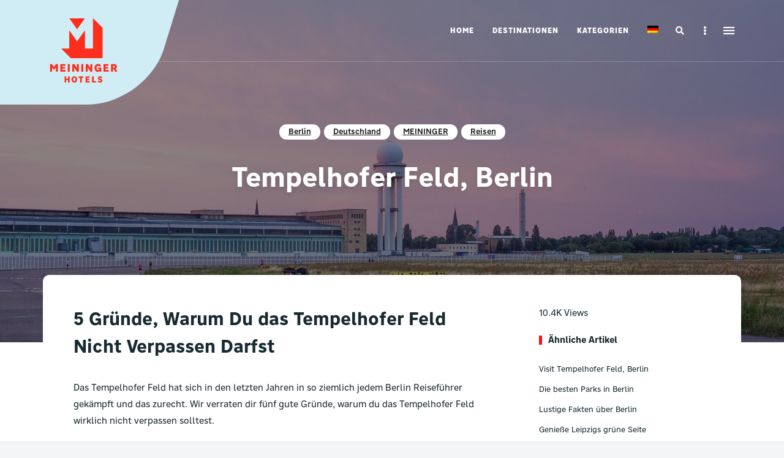

--- FILE ---
content_type: text/html; charset=UTF-8
request_url: https://www.meininger-hotels.com/blog/tempelhofer-feld-berlin/
body_size: 43148
content:
<!DOCTYPE html><html lang="de-DE" class="no-js no-svg"><head><meta charset="UTF-8"><meta name="viewport" content="width=device-width, initial-scale=1"><link rel="preload" href="https://www.meininger-hotels.com/blog/app/themes/eaven-child/fonts/FF-META-Regular/02060175-7714-4163-853c-b968e199f234.woff2" as="font" type="font/woff2" crossorigin><link rel="profile" href="//gmpg.org/xfn/11"><link rel="dns-prefetch" href="//web.cmp.usercentrics.eu"/><link rel="preconnect" href="//web.cmp.usercentrics.eu"><link rel="preload" href="//web.cmp.usercentrics.eu/ui/loader.js" as="script"><link rel="dns-prefetch" href="//www.googletagmanager.com"/> <script type="text/javascript">(function () {
                                // library
                                function getParam(name) {
                                        var regex = new RegExp("[?&]" + name + "=([^&#]*)");
                                        var results = regex.exec(window.location.search);
                                        return results ? decodeURIComponent(results[1].replace(/\+/g, " ")) : null;
                                }
                                // create dome node
                                var s = document.createElement("script");
                                s.type = "application/javascript";
                                s.id = "usercentrics-cmp";
                                s.src = "https://web.cmp.usercentrics.eu/ui/loader.js";
                                s.setAttribute("language", "automatic");
                                s.setAttribute("data-ruleset-id", "DI9jM7O4lyvQtR");
                                s.async = true;
                                // get and set cid
                                var cid = getParam("cid");
                                if (cid && /^[A-Za-z0-9]+$/.test(cid)) {
                                        s.setAttribute("data-controller-id", cid);
                                }
                                // fire node
                                var script = document.getElementsByTagName("script")[0];
                                script.parentNode.insertBefore(s, script);
                        })();</script> <script type="text/javascript">window.dataLayer=window.dataLayer||[];</script>  <script id="tgtpi" type="text/javascript">(function(d,c,h,p,w){var s='scr',u=h?'https://'+h:'',s=s+'ipt',t=d.createElement(s);t.id='tgTP',t.async=true,t.src=u+p+'?cid='+c;if(w)t.src=t.src+'&hl=1';d.head.appendChild(t);})
                        (document,'tpMeiningerHotels','t.meininger-hotels.com','/',navigator.webdriver);
                        var tgtpcn='co';tgtpcn=tgtpcn+'ok'+'ie';
                        var tpstpc=function(d,v){var n=new Date();n.setTime(n.getTime()+(86400000*365));d[tgtpcn]=v+'; expires='+n.toGMTString()+'; path=/; domain=.'+d.location.host+'; SameSite=None; Secure;';};
                        var tpgtpc=function(d){var m=d[tgtpcn].match(new RegExp('(^| )_tpu=([^;]+)'));if(m)return m[2];return null;};</script> <meta name='robots' content='index, follow, max-image-preview:large, max-snippet:-1, max-video-preview:-1' /><link rel="alternate" hreflang="en-us" href="https://www.meininger-hotels.com/blog/en/tempelhofer-feld-berlin/" /><link rel="alternate" hreflang="de-de" href="https://www.meininger-hotels.com/blog/tempelhofer-feld-berlin/" /><link rel="alternate" hreflang="x-default" href="https://www.meininger-hotels.com/blog/tempelhofer-feld-berlin/" /><title>Why You Should Visit Tempelhofer Feld in Berlin | MEININGER Hotels</title><meta name="description" content="Der ehemalige Flughafen Tempelhof ist heute ein öffentlicher Park. 5 Gründe, warum du einen Besuch im Tempelhofer Feld in Berlin nicht verpassen solltest." /><link rel="canonical" href="https://www.meininger-hotels.com/blog/tempelhofer-feld-berlin/" /><meta property="og:locale" content="de_DE" /><meta property="og:type" content="article" /><meta property="og:title" content="Why You Should Visit Tempelhofer Feld in Berlin | MEININGER Hotels" /><meta property="og:description" content="Der ehemalige Flughafen Tempelhof ist heute ein öffentlicher Park. 5 Gründe, warum du einen Besuch im Tempelhofer Feld in Berlin nicht verpassen solltest." /><meta property="og:url" content="https://www.meininger-hotels.com/blog/tempelhofer-feld-berlin/" /><meta property="og:site_name" content="MEININGER Hotels" /><meta property="article:author" content="https://www.facebook.com/MeiningerHotels" /><meta property="article:published_time" content="2021-05-01T15:18:00+00:00" /><meta property="article:modified_time" content="2025-06-05T14:49:32+00:00" /><meta property="og:image" content="https://www.meininger-hotels.com/blog/app/uploads/2020/12/jonas-tebbe-S8cqw0wP7p0-unsplash-scaled.jpg" /><meta property="og:image:width" content="1920" /><meta property="og:image:height" content="2560" /><meta property="og:image:type" content="image/jpeg" /><meta name="author" content="MEININGER Hotels" /><meta name="twitter:card" content="summary_large_image" /><meta name="twitter:creator" content="@meiningerhotels" /><meta name="twitter:label1" content="Verfasst von" /><meta name="twitter:data1" content="MEININGER Hotels" /><meta name="twitter:label2" content="Geschätzte Lesezeit" /><meta name="twitter:data2" content="4 Minuten" /> <script type="application/ld+json" class="yoast-schema-graph">{"@context":"https://schema.org","@graph":[{"@type":"Article","@id":"https://www.meininger-hotels.com/blog/tempelhofer-feld-berlin/#article","isPartOf":{"@id":"https://www.meininger-hotels.com/blog/tempelhofer-feld-berlin/"},"author":{"name":"MEININGER Hotels","@id":"https://www.meininger-hotels.com/blog/#/schema/person/8a7c6074a96698d0dfaf4e04795b3824"},"headline":"Tempelhofer Feld, Berlin","datePublished":"2021-05-01T15:18:00+00:00","dateModified":"2025-06-05T14:49:32+00:00","mainEntityOfPage":{"@id":"https://www.meininger-hotels.com/blog/tempelhofer-feld-berlin/"},"wordCount":658,"publisher":{"@id":"https://www.meininger-hotels.com/blog/#organization"},"image":{"@id":"https://www.meininger-hotels.com/blog/tempelhofer-feld-berlin/#primaryimage"},"thumbnailUrl":"https://www.meininger-hotels.com/blog/app/uploads/2020/12/jonas-tebbe-S8cqw0wP7p0-unsplash-scaled.jpg","keywords":["Berlin","Europareise","Germany","Tempelhof","Tempelhofer Feld"],"articleSection":["Berlin","Deutschland","MEININGER","Reisen"],"inLanguage":"de-DE"},{"@type":"WebPage","@id":"https://www.meininger-hotels.com/blog/tempelhofer-feld-berlin/","url":"https://www.meininger-hotels.com/blog/tempelhofer-feld-berlin/","name":"Why You Should Visit Tempelhofer Feld in Berlin | MEININGER Hotels","isPartOf":{"@id":"https://www.meininger-hotels.com/blog/#website"},"primaryImageOfPage":{"@id":"https://www.meininger-hotels.com/blog/tempelhofer-feld-berlin/#primaryimage"},"image":{"@id":"https://www.meininger-hotels.com/blog/tempelhofer-feld-berlin/#primaryimage"},"thumbnailUrl":"https://www.meininger-hotels.com/blog/app/uploads/2020/12/jonas-tebbe-S8cqw0wP7p0-unsplash-scaled.jpg","datePublished":"2021-05-01T15:18:00+00:00","dateModified":"2025-06-05T14:49:32+00:00","description":"Der ehemalige Flughafen Tempelhof ist heute ein öffentlicher Park. 5 Gründe, warum du einen Besuch im Tempelhofer Feld in Berlin nicht verpassen solltest.","breadcrumb":{"@id":"https://www.meininger-hotels.com/blog/tempelhofer-feld-berlin/#breadcrumb"},"inLanguage":"de-DE","potentialAction":[{"@type":"ReadAction","target":["https://www.meininger-hotels.com/blog/tempelhofer-feld-berlin/"]}]},{"@type":"ImageObject","inLanguage":"de-DE","@id":"https://www.meininger-hotels.com/blog/tempelhofer-feld-berlin/#primaryimage","url":"https://www.meininger-hotels.com/blog/app/uploads/2020/12/jonas-tebbe-S8cqw0wP7p0-unsplash-scaled.jpg","contentUrl":"https://www.meininger-hotels.com/blog/app/uploads/2020/12/jonas-tebbe-S8cqw0wP7p0-unsplash-scaled.jpg","width":1920,"height":2560,"caption":"Airfield with control tower at dawn in Berlin"},{"@type":"BreadcrumbList","@id":"https://www.meininger-hotels.com/blog/tempelhofer-feld-berlin/#breadcrumb","itemListElement":[{"@type":"ListItem","position":1,"name":"Home","item":"https://www.meininger-hotels.com/blog/"},{"@type":"ListItem","position":2,"name":"Tempelhofer Feld, Berlin"}]},{"@type":"WebSite","@id":"https://www.meininger-hotels.com/blog/#website","url":"https://www.meininger-hotels.com/blog/","name":"MEININGER Hotels","description":"Explore the top European cities we live in","publisher":{"@id":"https://www.meininger-hotels.com/blog/#organization"},"potentialAction":[{"@type":"SearchAction","target":{"@type":"EntryPoint","urlTemplate":"https://www.meininger-hotels.com/blog/?s={search_term_string}"},"query-input":"required name=search_term_string"}],"inLanguage":"de-DE"},{"@type":"Organization","@id":"https://www.meininger-hotels.com/blog/#organization","name":"MEININGER Hotels","url":"https://www.meininger-hotels.com/blog/","logo":{"@type":"ImageObject","inLanguage":"de-DE","@id":"https://www.meininger-hotels.com/blog/#/schema/logo/image/","url":"https://www.meininger-hotels.com/blog/app/uploads/2020/12/meininger-logo.png","contentUrl":"https://www.meininger-hotels.com/blog/app/uploads/2020/12/meininger-logo.png","width":250,"height":250,"caption":"MEININGER Hotels"},"image":{"@id":"https://www.meininger-hotels.com/blog/#/schema/logo/image/"}},{"@type":"Person","@id":"https://www.meininger-hotels.com/blog/#/schema/person/8a7c6074a96698d0dfaf4e04795b3824","name":"MEININGER Hotels","image":{"@type":"ImageObject","inLanguage":"de-DE","@id":"https://www.meininger-hotels.com/blog/#/schema/person/image/","url":"https://secure.gravatar.com/avatar/fbd74bf3bd5097b0954d67a92304c36b?s=96&d=mm&r=g","contentUrl":"https://secure.gravatar.com/avatar/fbd74bf3bd5097b0954d67a92304c36b?s=96&d=mm&r=g","caption":"MEININGER Hotels"},"description":"Central, reasonably priced, modern and a great atmosphere – that is MEININGER, combining the best that hostels and hotels have to offer! More then 36 hotels in 26 European cities offer ideal accommodation for city breaks, business travel, school trips, group tours, round-the-world trips and family excursions.","sameAs":["http://www.meininger-hotels.com","https://www.facebook.com/MeiningerHotels","https://x.com/meiningerhotels"],"url":"https://www.meininger-hotels.com/blog/author/meininger/"}]}</script> <link href='https://www.googletagmanager.com' rel='preconnect' /><link href='https://api.usercentrics.eu' rel='preconnect' /><link rel="alternate" type="application/rss+xml" title="MEININGER Hotels &raquo; Feed" href="https://www.meininger-hotels.com/blog/feed/" /> <script type="text/javascript">window._wpemojiSettings = {"baseUrl":"https:\/\/s.w.org\/images\/core\/emoji\/15.0.3\/72x72\/","ext":".png","svgUrl":"https:\/\/s.w.org\/images\/core\/emoji\/15.0.3\/svg\/","svgExt":".svg","source":{"concatemoji":"https:\/\/www.meininger-hotels.com\/blog\/wp\/wp-includes\/js\/wp-emoji-release.min.js?ver=6.5.3"}};
/*! This file is auto-generated */
!function(i,n){var o,s,e;function c(e){try{var t={supportTests:e,timestamp:(new Date).valueOf()};sessionStorage.setItem(o,JSON.stringify(t))}catch(e){}}function p(e,t,n){e.clearRect(0,0,e.canvas.width,e.canvas.height),e.fillText(t,0,0);var t=new Uint32Array(e.getImageData(0,0,e.canvas.width,e.canvas.height).data),r=(e.clearRect(0,0,e.canvas.width,e.canvas.height),e.fillText(n,0,0),new Uint32Array(e.getImageData(0,0,e.canvas.width,e.canvas.height).data));return t.every(function(e,t){return e===r[t]})}function u(e,t,n){switch(t){case"flag":return n(e,"\ud83c\udff3\ufe0f\u200d\u26a7\ufe0f","\ud83c\udff3\ufe0f\u200b\u26a7\ufe0f")?!1:!n(e,"\ud83c\uddfa\ud83c\uddf3","\ud83c\uddfa\u200b\ud83c\uddf3")&&!n(e,"\ud83c\udff4\udb40\udc67\udb40\udc62\udb40\udc65\udb40\udc6e\udb40\udc67\udb40\udc7f","\ud83c\udff4\u200b\udb40\udc67\u200b\udb40\udc62\u200b\udb40\udc65\u200b\udb40\udc6e\u200b\udb40\udc67\u200b\udb40\udc7f");case"emoji":return!n(e,"\ud83d\udc26\u200d\u2b1b","\ud83d\udc26\u200b\u2b1b")}return!1}function f(e,t,n){var r="undefined"!=typeof WorkerGlobalScope&&self instanceof WorkerGlobalScope?new OffscreenCanvas(300,150):i.createElement("canvas"),a=r.getContext("2d",{willReadFrequently:!0}),o=(a.textBaseline="top",a.font="600 32px Arial",{});return e.forEach(function(e){o[e]=t(a,e,n)}),o}function t(e){var t=i.createElement("script");t.src=e,t.defer=!0,i.head.appendChild(t)}"undefined"!=typeof Promise&&(o="wpEmojiSettingsSupports",s=["flag","emoji"],n.supports={everything:!0,everythingExceptFlag:!0},e=new Promise(function(e){i.addEventListener("DOMContentLoaded",e,{once:!0})}),new Promise(function(t){var n=function(){try{var e=JSON.parse(sessionStorage.getItem(o));if("object"==typeof e&&"number"==typeof e.timestamp&&(new Date).valueOf()<e.timestamp+604800&&"object"==typeof e.supportTests)return e.supportTests}catch(e){}return null}();if(!n){if("undefined"!=typeof Worker&&"undefined"!=typeof OffscreenCanvas&&"undefined"!=typeof URL&&URL.createObjectURL&&"undefined"!=typeof Blob)try{var e="postMessage("+f.toString()+"("+[JSON.stringify(s),u.toString(),p.toString()].join(",")+"));",r=new Blob([e],{type:"text/javascript"}),a=new Worker(URL.createObjectURL(r),{name:"wpTestEmojiSupports"});return void(a.onmessage=function(e){c(n=e.data),a.terminate(),t(n)})}catch(e){}c(n=f(s,u,p))}t(n)}).then(function(e){for(var t in e)n.supports[t]=e[t],n.supports.everything=n.supports.everything&&n.supports[t],"flag"!==t&&(n.supports.everythingExceptFlag=n.supports.everythingExceptFlag&&n.supports[t]);n.supports.everythingExceptFlag=n.supports.everythingExceptFlag&&!n.supports.flag,n.DOMReady=!1,n.readyCallback=function(){n.DOMReady=!0}}).then(function(){return e}).then(function(){var e;n.supports.everything||(n.readyCallback(),(e=n.source||{}).concatemoji?t(e.concatemoji):e.wpemoji&&e.twemoji&&(t(e.twemoji),t(e.wpemoji)))}))}((window,document),window._wpemojiSettings);</script> <link rel='stylesheet' id='slick-css' href='https://www.meininger-hotels.com/blog/app/cache/autoptimize/autoptimize_single_f38b2db10e01b1572732a3191d538707.php?ver=1.6.0' type='text/css' media='all' /><link rel='stylesheet' id='font-awesome5-all-css' href='https://www.meininger-hotels.com/blog/app/themes/eaven/assets/fonts/font-awesome/css/all.min.css?ver=5.14.0' type='text/css' media='all' /><link rel='stylesheet' id='font-awesome4-shims-css' href='https://www.meininger-hotels.com/blog/app/themes/eaven/assets/fonts/font-awesome/css/v4-shims.min.css?ver=5.14.0' type='text/css' media='all' /><link rel='stylesheet' id='wp-block-library-css' href='https://www.meininger-hotels.com/blog/wp/wp-includes/css/dist/block-library/style.min.css?ver=6.5.3' type='text/css' media='all' /><link rel='stylesheet' id='eaven-theme-style-css' href='https://www.meininger-hotels.com/blog/app/cache/autoptimize/autoptimize_single_99095dc9a8a28911d6abf8846f394448.php?ver=2022021201' type='text/css' media='all' /><link rel='stylesheet' id='justified-gallery-css' href='https://www.meininger-hotels.com/blog/app/themes/eaven/assets/libs/justified-gallery/justifiedGallery.min.css?ver=3.6.3' type='text/css' media='all' /><link rel='stylesheet' id='sbi_styles-css' href='https://www.meininger-hotels.com/blog/app/plugins/instagram-feed/css/sbi-styles.min.css?ver=6.4.3' type='text/css' media='all' /><style id='wp-emoji-styles-inline-css' type='text/css'>img.wp-smiley, img.emoji {
		display: inline !important;
		border: none !important;
		box-shadow: none !important;
		height: 1em !important;
		width: 1em !important;
		margin: 0 0.07em !important;
		vertical-align: -0.1em !important;
		background: none !important;
		padding: 0 !important;
	}</style><style id='classic-theme-styles-inline-css' type='text/css'>/*! This file is auto-generated */
.wp-block-button__link{color:#fff;background-color:#32373c;border-radius:9999px;box-shadow:none;text-decoration:none;padding:calc(.667em + 2px) calc(1.333em + 2px);font-size:1.125em}.wp-block-file__button{background:#32373c;color:#fff;text-decoration:none}</style><style id='global-styles-inline-css' type='text/css'>body{--wp--preset--color--black: #000000;--wp--preset--color--cyan-bluish-gray: #abb8c3;--wp--preset--color--white: #ffffff;--wp--preset--color--pale-pink: #f78da7;--wp--preset--color--vivid-red: #cf2e2e;--wp--preset--color--luminous-vivid-orange: #ff6900;--wp--preset--color--luminous-vivid-amber: #fcb900;--wp--preset--color--light-green-cyan: #7bdcb5;--wp--preset--color--vivid-green-cyan: #00d084;--wp--preset--color--pale-cyan-blue: #8ed1fc;--wp--preset--color--vivid-cyan-blue: #0693e3;--wp--preset--color--vivid-purple: #9b51e0;--wp--preset--gradient--vivid-cyan-blue-to-vivid-purple: linear-gradient(135deg,rgba(6,147,227,1) 0%,rgb(155,81,224) 100%);--wp--preset--gradient--light-green-cyan-to-vivid-green-cyan: linear-gradient(135deg,rgb(122,220,180) 0%,rgb(0,208,130) 100%);--wp--preset--gradient--luminous-vivid-amber-to-luminous-vivid-orange: linear-gradient(135deg,rgba(252,185,0,1) 0%,rgba(255,105,0,1) 100%);--wp--preset--gradient--luminous-vivid-orange-to-vivid-red: linear-gradient(135deg,rgba(255,105,0,1) 0%,rgb(207,46,46) 100%);--wp--preset--gradient--very-light-gray-to-cyan-bluish-gray: linear-gradient(135deg,rgb(238,238,238) 0%,rgb(169,184,195) 100%);--wp--preset--gradient--cool-to-warm-spectrum: linear-gradient(135deg,rgb(74,234,220) 0%,rgb(151,120,209) 20%,rgb(207,42,186) 40%,rgb(238,44,130) 60%,rgb(251,105,98) 80%,rgb(254,248,76) 100%);--wp--preset--gradient--blush-light-purple: linear-gradient(135deg,rgb(255,206,236) 0%,rgb(152,150,240) 100%);--wp--preset--gradient--blush-bordeaux: linear-gradient(135deg,rgb(254,205,165) 0%,rgb(254,45,45) 50%,rgb(107,0,62) 100%);--wp--preset--gradient--luminous-dusk: linear-gradient(135deg,rgb(255,203,112) 0%,rgb(199,81,192) 50%,rgb(65,88,208) 100%);--wp--preset--gradient--pale-ocean: linear-gradient(135deg,rgb(255,245,203) 0%,rgb(182,227,212) 50%,rgb(51,167,181) 100%);--wp--preset--gradient--electric-grass: linear-gradient(135deg,rgb(202,248,128) 0%,rgb(113,206,126) 100%);--wp--preset--gradient--midnight: linear-gradient(135deg,rgb(2,3,129) 0%,rgb(40,116,252) 100%);--wp--preset--font-size--small: 13px;--wp--preset--font-size--medium: 20px;--wp--preset--font-size--large: 36px;--wp--preset--font-size--x-large: 42px;--wp--preset--spacing--20: 0.44rem;--wp--preset--spacing--30: 0.67rem;--wp--preset--spacing--40: 1rem;--wp--preset--spacing--50: 1.5rem;--wp--preset--spacing--60: 2.25rem;--wp--preset--spacing--70: 3.38rem;--wp--preset--spacing--80: 5.06rem;--wp--preset--shadow--natural: 6px 6px 9px rgba(0, 0, 0, 0.2);--wp--preset--shadow--deep: 12px 12px 50px rgba(0, 0, 0, 0.4);--wp--preset--shadow--sharp: 6px 6px 0px rgba(0, 0, 0, 0.2);--wp--preset--shadow--outlined: 6px 6px 0px -3px rgba(255, 255, 255, 1), 6px 6px rgba(0, 0, 0, 1);--wp--preset--shadow--crisp: 6px 6px 0px rgba(0, 0, 0, 1);}:where(.is-layout-flex){gap: 0.5em;}:where(.is-layout-grid){gap: 0.5em;}body .is-layout-flex{display: flex;}body .is-layout-flex{flex-wrap: wrap;align-items: center;}body .is-layout-flex > *{margin: 0;}body .is-layout-grid{display: grid;}body .is-layout-grid > *{margin: 0;}:where(.wp-block-columns.is-layout-flex){gap: 2em;}:where(.wp-block-columns.is-layout-grid){gap: 2em;}:where(.wp-block-post-template.is-layout-flex){gap: 1.25em;}:where(.wp-block-post-template.is-layout-grid){gap: 1.25em;}.has-black-color{color: var(--wp--preset--color--black) !important;}.has-cyan-bluish-gray-color{color: var(--wp--preset--color--cyan-bluish-gray) !important;}.has-white-color{color: var(--wp--preset--color--white) !important;}.has-pale-pink-color{color: var(--wp--preset--color--pale-pink) !important;}.has-vivid-red-color{color: var(--wp--preset--color--vivid-red) !important;}.has-luminous-vivid-orange-color{color: var(--wp--preset--color--luminous-vivid-orange) !important;}.has-luminous-vivid-amber-color{color: var(--wp--preset--color--luminous-vivid-amber) !important;}.has-light-green-cyan-color{color: var(--wp--preset--color--light-green-cyan) !important;}.has-vivid-green-cyan-color{color: var(--wp--preset--color--vivid-green-cyan) !important;}.has-pale-cyan-blue-color{color: var(--wp--preset--color--pale-cyan-blue) !important;}.has-vivid-cyan-blue-color{color: var(--wp--preset--color--vivid-cyan-blue) !important;}.has-vivid-purple-color{color: var(--wp--preset--color--vivid-purple) !important;}.has-black-background-color{background-color: var(--wp--preset--color--black) !important;}.has-cyan-bluish-gray-background-color{background-color: var(--wp--preset--color--cyan-bluish-gray) !important;}.has-white-background-color{background-color: var(--wp--preset--color--white) !important;}.has-pale-pink-background-color{background-color: var(--wp--preset--color--pale-pink) !important;}.has-vivid-red-background-color{background-color: var(--wp--preset--color--vivid-red) !important;}.has-luminous-vivid-orange-background-color{background-color: var(--wp--preset--color--luminous-vivid-orange) !important;}.has-luminous-vivid-amber-background-color{background-color: var(--wp--preset--color--luminous-vivid-amber) !important;}.has-light-green-cyan-background-color{background-color: var(--wp--preset--color--light-green-cyan) !important;}.has-vivid-green-cyan-background-color{background-color: var(--wp--preset--color--vivid-green-cyan) !important;}.has-pale-cyan-blue-background-color{background-color: var(--wp--preset--color--pale-cyan-blue) !important;}.has-vivid-cyan-blue-background-color{background-color: var(--wp--preset--color--vivid-cyan-blue) !important;}.has-vivid-purple-background-color{background-color: var(--wp--preset--color--vivid-purple) !important;}.has-black-border-color{border-color: var(--wp--preset--color--black) !important;}.has-cyan-bluish-gray-border-color{border-color: var(--wp--preset--color--cyan-bluish-gray) !important;}.has-white-border-color{border-color: var(--wp--preset--color--white) !important;}.has-pale-pink-border-color{border-color: var(--wp--preset--color--pale-pink) !important;}.has-vivid-red-border-color{border-color: var(--wp--preset--color--vivid-red) !important;}.has-luminous-vivid-orange-border-color{border-color: var(--wp--preset--color--luminous-vivid-orange) !important;}.has-luminous-vivid-amber-border-color{border-color: var(--wp--preset--color--luminous-vivid-amber) !important;}.has-light-green-cyan-border-color{border-color: var(--wp--preset--color--light-green-cyan) !important;}.has-vivid-green-cyan-border-color{border-color: var(--wp--preset--color--vivid-green-cyan) !important;}.has-pale-cyan-blue-border-color{border-color: var(--wp--preset--color--pale-cyan-blue) !important;}.has-vivid-cyan-blue-border-color{border-color: var(--wp--preset--color--vivid-cyan-blue) !important;}.has-vivid-purple-border-color{border-color: var(--wp--preset--color--vivid-purple) !important;}.has-vivid-cyan-blue-to-vivid-purple-gradient-background{background: var(--wp--preset--gradient--vivid-cyan-blue-to-vivid-purple) !important;}.has-light-green-cyan-to-vivid-green-cyan-gradient-background{background: var(--wp--preset--gradient--light-green-cyan-to-vivid-green-cyan) !important;}.has-luminous-vivid-amber-to-luminous-vivid-orange-gradient-background{background: var(--wp--preset--gradient--luminous-vivid-amber-to-luminous-vivid-orange) !important;}.has-luminous-vivid-orange-to-vivid-red-gradient-background{background: var(--wp--preset--gradient--luminous-vivid-orange-to-vivid-red) !important;}.has-very-light-gray-to-cyan-bluish-gray-gradient-background{background: var(--wp--preset--gradient--very-light-gray-to-cyan-bluish-gray) !important;}.has-cool-to-warm-spectrum-gradient-background{background: var(--wp--preset--gradient--cool-to-warm-spectrum) !important;}.has-blush-light-purple-gradient-background{background: var(--wp--preset--gradient--blush-light-purple) !important;}.has-blush-bordeaux-gradient-background{background: var(--wp--preset--gradient--blush-bordeaux) !important;}.has-luminous-dusk-gradient-background{background: var(--wp--preset--gradient--luminous-dusk) !important;}.has-pale-ocean-gradient-background{background: var(--wp--preset--gradient--pale-ocean) !important;}.has-electric-grass-gradient-background{background: var(--wp--preset--gradient--electric-grass) !important;}.has-midnight-gradient-background{background: var(--wp--preset--gradient--midnight) !important;}.has-small-font-size{font-size: var(--wp--preset--font-size--small) !important;}.has-medium-font-size{font-size: var(--wp--preset--font-size--medium) !important;}.has-large-font-size{font-size: var(--wp--preset--font-size--large) !important;}.has-x-large-font-size{font-size: var(--wp--preset--font-size--x-large) !important;}
.wp-block-navigation a:where(:not(.wp-element-button)){color: inherit;}
:where(.wp-block-post-template.is-layout-flex){gap: 1.25em;}:where(.wp-block-post-template.is-layout-grid){gap: 1.25em;}
:where(.wp-block-columns.is-layout-flex){gap: 2em;}:where(.wp-block-columns.is-layout-grid){gap: 2em;}
.wp-block-pullquote{font-size: 1.5em;line-height: 1.6;}</style><link rel='stylesheet' id='wpml-blocks-css' href='https://www.meininger-hotels.com/blog/app/cache/autoptimize/autoptimize_single_4940e4ae72b6124a6eab7e97fc8df1f4.php?ver=4.6.11' type='text/css' media='all' /><link rel='stylesheet' id='wp-faq-schema-jquery-ui-css' href='https://www.meininger-hotels.com/blog/app/cache/autoptimize/autoptimize_single_61a28b372c16d866e0840c7ad41f0b9c.php?ver=2.0.0' type='text/css' media='all' /><link rel='stylesheet' id='wpml-menu-item-0-css' href='https://www.meininger-hotels.com/blog/app/plugins/sitepress-multilingual-cms/templates/language-switchers/menu-item/style.min.css?ver=1' type='text/css' media='all' /><link rel='stylesheet' id='eaven-child-theme-style-css' href='https://www.meininger-hotels.com/blog/app/cache/autoptimize/autoptimize_single_fd16a4e96ff2ea334681cce9ec3fde6b.php?ver=6.5.3' type='text/css' media='all' /><style id='eaven-child-theme-style-inline-css' type='text/css'>:root { --primary-color: #fd0d1b; --primary-color-semi: rgba(253, 13, 27, 0.5); --light-text-color: #182a31; } #page .site-header { background-color: #182a31; }   .eaven-fullmenu { background-color: #182a31; } .site-footer .featured-category-section.light-color, .site-footer .featured-category-section.dark-color { background-color: #e3f1f6; } .site-footer .widget-area.light-color, .site-footer .widget-area.dark-color { background-color: #182a31; } .site-footer .site-footer-bottom { background-color: #182a31; }</style><style id='wcw-inlinecss-inline-css' type='text/css'>.widget_wpcategorieswidget ul.children{display:none;} .widget_wp_categories_widget{background:#fff; position:relative;}.widget_wp_categories_widget h2,.widget_wpcategorieswidget h2{color:#4a5f6d;font-size:20px;font-weight:400;margin:0 0 25px;line-height:24px;text-transform:uppercase}.widget_wp_categories_widget ul li,.widget_wpcategorieswidget ul li{font-size: 16px; margin: 0px; border-bottom: 1px dashed #f0f0f0; position: relative; list-style-type: none; line-height: 35px;}.widget_wp_categories_widget ul li:last-child,.widget_wpcategorieswidget ul li:last-child{border:none;}.widget_wp_categories_widget ul li a,.widget_wpcategorieswidget ul li a{display:inline-block;color:#007acc;transition:all .5s ease;-webkit-transition:all .5s ease;-ms-transition:all .5s ease;-moz-transition:all .5s ease;text-decoration:none;}.widget_wp_categories_widget ul li a:hover,.widget_wp_categories_widget ul li.active-cat a,.widget_wp_categories_widget ul li.active-cat span.post-count,.widget_wpcategorieswidget ul li a:hover,.widget_wpcategorieswidget ul li.active-cat a,.widget_wpcategorieswidget ul li.active-cat span.post-count{color:#ee546c}.widget_wp_categories_widget ul li span.post-count,.widget_wpcategorieswidget ul li span.post-count{height: 30px; min-width: 35px; text-align: center; background: #fff; color: #605f5f; border-radius: 5px; box-shadow: inset 2px 1px 3px rgba(0, 122, 204,.1); top: 0px; float: right; margin-top: 2px;}li.cat-item.cat-have-child > span.post-count{float:inherit;}li.cat-item.cat-item-7.cat-have-child { background: #f8f9fa; }li.cat-item.cat-have-child > span.post-count:before { content: "("; }li.cat-item.cat-have-child > span.post-count:after { content: ")"; }.cat-have-child.open-m-menu ul.children li { border-top: 1px solid #d8d8d8;border-bottom:none;}li.cat-item.cat-have-child:after{ position: absolute; right: 8px; top: 8px; background-image: url([data-uri]); content: ""; width: 18px; height: 18px;transform: rotate(270deg);}ul.children li.cat-item.cat-have-child:after{content:"";background-image: none;}.cat-have-child ul.children {display: none; z-index: 9; width: auto; position: relative; margin: 0px; padding: 0px; margin-top: 0px; padding-top: 10px; padding-bottom: 10px; list-style: none; text-align: left; background:  #f8f9fa; padding-left: 5px;}.widget_wp_categories_widget ul li ul.children li,.widget_wpcategorieswidget ul li ul.children li { border-bottom: 1px solid #fff; padding-right: 5px; }.cat-have-child.open-m-menu ul.children{display:block;}li.cat-item.cat-have-child.open-m-menu:after{transform: rotate(0deg);}.widget_wp_categories_widget > li.product_cat,.widget_wpcategorieswidget > li.product_cat {list-style: none;}.widget_wp_categories_widget > ul,.widget_wpcategorieswidget > ul {padding: 0px;}.widget_wp_categories_widget > ul li ul ,.widget_wpcategorieswidget > ul li ul {padding-left: 15px;}</style> <script type="text/javascript" id="wpml-cookie-js-extra">var wpml_cookies = {"wp-wpml_current_language":{"value":"de","expires":1,"path":"\/"}};
var wpml_cookies = {"wp-wpml_current_language":{"value":"de","expires":1,"path":"\/"}};</script> <script type="text/javascript" src="https://www.meininger-hotels.com/blog/app/cache/autoptimize/autoptimize_single_c6a55456af4776c733018888483aba22.php?ver=4.6.11" id="wpml-cookie-js" defer="defer" data-wp-strategy="defer"></script> <script type="text/javascript" src="https://www.meininger-hotels.com/blog/wp/wp-includes/js/jquery/jquery.min.js?ver=3.7.1" id="jquery-core-js"></script> <script type="text/javascript" id="jquery-core-js-after">jQuery(document).ready(function($){ jQuery('li.cat-item:has(ul.children)').addClass('cat-have-child'); jQuery('.cat-have-child').removeClass('open-m-menu');jQuery('li.cat-have-child > a').click(function(){window.location.href=jQuery(this).attr('href');return false;});jQuery('li.cat-have-child').click(function(){

		var li_parentdiv = jQuery(this).parent().parent().parent().attr('class');
			if(jQuery(this).hasClass('open-m-menu')){jQuery('.cat-have-child').removeClass('open-m-menu');}else{jQuery('.cat-have-child').removeClass('open-m-menu');jQuery(this).addClass('open-m-menu');}});});</script> <script type="text/javascript" src="https://www.meininger-hotels.com/blog/wp/wp-includes/js/jquery/jquery-migrate.min.js?ver=3.4.1" id="jquery-migrate-js"></script> <script type="text/javascript" src="https://www.meininger-hotels.com/blog/app/themes/eaven/assets/js/libs/modernizr.min.js?ver=3.3.1" id="modernizr-js"></script> <!--[if lt IE 9]> <script type="text/javascript" src="https://www.meininger-hotels.com/blog/app/themes/eaven/assets/js/libs/html5shiv.min.js?ver=3.7.3" id="html5shiv-js"></script> <![endif]--><link rel="https://api.w.org/" href="https://www.meininger-hotels.com/blog/wp-json/" /><link rel="alternate" type="application/json" href="https://www.meininger-hotels.com/blog/wp-json/wp/v2/posts/13149" /><link rel="EditURI" type="application/rsd+xml" title="RSD" href="https://www.meininger-hotels.com/blog/wp/xmlrpc.php?rsd" /><meta name="generator" content="WordPress 6.5.3" /><link rel='shortlink' href='https://www.meininger-hotels.com/blog/?p=13149' /><link rel="alternate" type="application/json+oembed" href="https://www.meininger-hotels.com/blog/wp-json/oembed/1.0/embed?url=https%3A%2F%2Fwww.meininger-hotels.com%2Fblog%2Ftempelhofer-feld-berlin%2F" /><link rel="alternate" type="text/xml+oembed" href="https://www.meininger-hotels.com/blog/wp-json/oembed/1.0/embed?url=https%3A%2F%2Fwww.meininger-hotels.com%2Fblog%2Ftempelhofer-feld-berlin%2F&#038;format=xml" /><meta name="generator" content="WPML ver:4.6.11 stt:1,4,3,27;" /> <script>document.documentElement.className = document.documentElement.className.replace('no-js', 'js');</script> <style>.no-js img.lazyload {
				display: none;
			}

			figure.wp-block-image img.lazyloading {
				min-width: 150px;
			}

			.lazyload,
			.lazyloading {
				--smush-placeholder-width: 100px;
				--smush-placeholder-aspect-ratio: 1/1;
				width: var(--smush-placeholder-width) !important;
				aspect-ratio: var(--smush-placeholder-aspect-ratio) !important;
			}

						.lazyload, .lazyloading {
				opacity: 0;
			}

			.lazyloaded {
				opacity: 1;
				transition: opacity 400ms;
				transition-delay: 0ms;
			}</style><link rel="icon" href="https://www.meininger-hotels.com/blog/app/uploads/2021/06/cropped-MEININGER_BLOG_New_logo_250x250-1-32x32.png" sizes="32x32" /><link rel="icon" href="https://www.meininger-hotels.com/blog/app/uploads/2021/06/cropped-MEININGER_BLOG_New_logo_250x250-1-192x192.png" sizes="192x192" /><link rel="apple-touch-icon" href="https://www.meininger-hotels.com/blog/app/uploads/2021/06/cropped-MEININGER_BLOG_New_logo_250x250-1-180x180.png" /><meta name="msapplication-TileImage" content="https://www.meininger-hotels.com/blog/app/uploads/2021/06/cropped-MEININGER_BLOG_New_logo_250x250-1-270x270.png" /><style type="text/css" id="wp-custom-css">body.front-page .content-area .navigation.pagination { display: none; }</style><link rel="stylesheet" href="https://www.meininger-hotels.com/blog/app/cache/autoptimize/autoptimize_single_d85bf42bb13c24c3c693b7c396aa0753.php"><meta http-equiv="language" content="de"/><style type="text/css">.widget-title:empty {
                                display: none !important;
                        }
                        html {
                                font-size: 15px !important;
                        }
                        html :not(.fa):not(.search-submit):not(.ab-icon) {
                                font-family:"Nort W02" !important;
                        }
                        .cat-links a,
                        .post-entry a:not(.button), .comment-content a:not(.button), .textwidget a:not(.button), .gallery-slider.fullscreen .wp-caption-text a:not(.button) {
                                text-decoration: underline;
                                color: var(--light-text-color);
                        }
                        .site-content .button, .widget-area .button {
                                background-color: transparent;
                                color: var(--light-text-color);
                                border: 1px solid var(--light-text-color) !important;
                        }
                        .site-content .button:hover, .widget-area .button:hover,
                        .site-content .button:focus, .widget-area .button:focus {
                                background-color: var(--light-text-color);
                                color: #fff;
                        }
                        a:focus-visible, button:focus-visible {
                                outline: 2px dashed var(--primary-color);
                                outline-offset: 2px;
                        }</style></head><body class="post-template-default single single-post postid-13149 single-format-standard wp-custom-logo wp-embed-responsive light-color site-layout-fullwidth post-template-header-fullwidth transparent-site-header"> <input id="url_uc_css" type="hidden" value="https://www.meininger-hotels.com/blog/app/themes/eaven-child/assets/css/user-centrics.css"/> <script type="text/javascript">dataLayer.push({'event': 'page_properties', 'pagetype': 'blog'});</script> <div id="page"><header id="masthead" class="site-header site-header-layout-3" data-sticky="sticky"><div class="site-header-main"><div class="site-branding hide-title-tagline"> <a href="https://www.meininger-hotels.com/de/" class="custom-logo-link" rel="home" aria-current="page"><img src="https://www.meininger-hotels.com/blog/app/themes/eaven-child/assets/img/mei-logo-large.svg" class="custom-logo skip-lazy" alt="&#8211; MEININGER Hotels" /></a><p class="site-title"> <a href="https://www.meininger-hotels.com/blog/" rel="home">MEININGER Hotels</a></p></div><div class="container"><div class="site-branding hide-title-tagline"> <a href="https://www.meininger-hotels.com/de/" class="custom-logo-link" rel="home" aria-current="page"><img src="https://www.meininger-hotels.com/blog/app/themes/eaven-child/assets/img/mei-logo-small.svg" class="custom-logo mobile sticky skip-lazy" alt="&#8211; MEININGER Hotels" /></a></div><div id="site-header-menu" class="site-header-menu"><nav id="site-navigation" class="main-navigation"><ul id="menu-main-menu" class="primary-menu"><li id="menu-item-12515" class="menu-item menu-item-type-custom menu-item-object-custom menu-item-12515"><a href="/blog/">Home</a></li><li id="menu-item-12532" class="mega-menu menu-item menu-item-type-taxonomy menu-item-object-category current-post-ancestor menu-item-has-children menu-item-12532"><a href="https://www.meininger-hotels.com/blog/category/destinationen/">Destinationen</a><ul class="sub-menu" style="display: none;"><li class="sub-cat-list"><ul><li class="current" data-id="cat-1096"><a href="https://www.meininger-hotels.com/blog/category/destinationen/">All</a></li><li data-id="cat-25"><a href="https://www.meininger-hotels.com/blog/category/destinationen/belgien/">Belgien</a></li><ul class="cat-sublist"><li data-id="cat-5"><a href="https://www.meininger-hotels.com/blog/category/destinationen/belgien/bruessel/">Brüssel</a></li></ul><li data-id="cat-698"><a href="https://www.meininger-hotels.com/blog/category/destinationen/daenemark/">Dänemark</a></li><ul class="cat-sublist"><li data-id="cat-699"><a href="https://www.meininger-hotels.com/blog/category/destinationen/daenemark/kopenhagen/">Kopenhagen</a></li></ul><li data-id="cat-24"><a href="https://www.meininger-hotels.com/blog/category/destinationen/deutschland/">Deutschland</a></li><ul class="cat-sublist"><li data-id="cat-4"><a href="https://www.meininger-hotels.com/blog/category/destinationen/deutschland/berlin-de/">Berlin</a></li><li data-id="cat-1243"><a href="https://www.meininger-hotels.com/blog/category/destinationen/deutschland/bremen/">Bremen</a></li><li data-id="cat-1280"><a href="https://www.meininger-hotels.com/blog/category/destinationen/deutschland/dresden-deutschland/">Dresden</a></li><li data-id="cat-7"><a href="https://www.meininger-hotels.com/blog/category/destinationen/deutschland/frankfurtmain-de/">Frankfurt/Main</a></li><li data-id="cat-8"><a href="https://www.meininger-hotels.com/blog/category/destinationen/deutschland/hamburg-de/">Hamburg</a></li><li data-id="cat-1071"><a href="https://www.meininger-hotels.com/blog/category/destinationen/deutschland/heidelberg-de/">Heidelberg</a></li><li data-id="cat-6"><a href="https://www.meininger-hotels.com/blog/category/destinationen/deutschland/koeln/">Köln</a></li><li data-id="cat-468"><a href="https://www.meininger-hotels.com/blog/category/destinationen/deutschland/leipzig-de/">Leipzig</a></li><li data-id="cat-10"><a href="https://www.meininger-hotels.com/blog/category/destinationen/deutschland/muenchen/">München</a></li></ul><li data-id="cat-919"><a href="https://www.meininger-hotels.com/blog/category/destinationen/frankreich/">Frankreich</a></li><ul class="cat-sublist"><li data-id="cat-1152"><a href="https://www.meininger-hotels.com/blog/category/destinationen/frankreich/bordeaux-de/">Bordeaux</a></li><li data-id="cat-1114"><a href="https://www.meininger-hotels.com/blog/category/destinationen/frankreich/lyon-de/">Lyon</a></li><li data-id="cat-1194"><a href="https://www.meininger-hotels.com/blog/category/destinationen/frankreich/marseille-de/">Marseille</a></li><li data-id="cat-1115"><a href="https://www.meininger-hotels.com/blog/category/destinationen/frankreich/paris-de/">Paris</a></li></ul><li data-id="cat-26"><a href="https://www.meininger-hotels.com/blog/category/destinationen/grossbritannien/">Großbritannien</a></li><ul class="cat-sublist"><li data-id="cat-9"><a href="https://www.meininger-hotels.com/blog/category/destinationen/grossbritannien/london-de/">London</a></li></ul><li data-id="cat-761"><a href="https://www.meininger-hotels.com/blog/category/destinationen/italien/">Italien</a></li><ul class="cat-sublist"><li data-id="cat-780"><a href="https://www.meininger-hotels.com/blog/category/destinationen/italien/mailand/">Mailand</a></li><li data-id="cat-762"><a href="https://www.meininger-hotels.com/blog/category/destinationen/italien/rom/">Rom</a></li><li data-id="cat-1284"><a href="https://www.meininger-hotels.com/blog/category/destinationen/italien/venedig/">Venedig</a></li></ul><li data-id="cat-23"><a href="https://www.meininger-hotels.com/blog/category/destinationen/niederlande/">Niederlande</a></li><ul class="cat-sublist"><li data-id="cat-1467"><a href="https://www.meininger-hotels.com/blog/category/destinationen/niederlande/amsterdam-2/">Amsterdam</a></li></ul><li data-id="cat-27"><a href="https://www.meininger-hotels.com/blog/category/destinationen/oesterreich/">Österreich</a></li><ul class="cat-sublist"><li data-id="cat-1167"><a href="https://www.meininger-hotels.com/blog/category/destinationen/oesterreich/innsbruck-de/">Innsbruck</a></li><li data-id="cat-11"><a href="https://www.meininger-hotels.com/blog/category/destinationen/oesterreich/salzburg-de/">Salzburg</a></li><li data-id="cat-12"><a href="https://www.meininger-hotels.com/blog/category/destinationen/oesterreich/wien/">Wien</a></li></ul><li data-id="cat-1319"><a href="https://www.meininger-hotels.com/blog/category/destinationen/polen/">Polen</a></li><ul class="cat-sublist"><li data-id="cat-1321"><a href="https://www.meininger-hotels.com/blog/category/destinationen/polen/krakau/">Krakau</a></li></ul><li data-id="cat-1160"><a href="https://www.meininger-hotels.com/blog/category/destinationen/schweiz/">Schweiz</a></li><ul class="cat-sublist"><li data-id="cat-1164"><a href="https://www.meininger-hotels.com/blog/category/destinationen/schweiz/genf/">Genf</a></li><li data-id="cat-1162"><a href="https://www.meininger-hotels.com/blog/category/destinationen/schweiz/zuerich/">Zürich</a></li></ul><li data-id="cat-1609"><a href="https://www.meininger-hotels.com/blog/category/destinationen/spanien/">Spanien</a></li><ul class="cat-sublist"><li data-id="cat-1608"><a href="https://www.meininger-hotels.com/blog/category/destinationen/spanien/barcelona/">Barcelona</a></li></ul><li data-id="cat-1107"><a href="https://www.meininger-hotels.com/blog/category/destinationen/ungarn/">Ungarn</a></li><ul class="cat-sublist"><li data-id="cat-888"><a href="https://www.meininger-hotels.com/blog/category/destinationen/ungarn/budapest-de/">Budapest</a></li></ul></ul></li><li class="sub-cat-posts"><div class="sub-cat current cat-1096"><ul><li><div class="post mega-menu-post has-post-thumbnail"><figure class="featured-img"> <a					 class="featured-img-container lazyload"					style="background-image:inherit;"
 href="https://www.meininger-hotels.com/blog/koeln-nachleben/" 				 data-bg-image="url(https://www.meininger-hotels.com/blog/app/uploads/2025/12/nightlife-in-cologne-7-600x400.jpg)"> </a></figure><div class="post-content"><div class="post-header"><p class="post-title"> <a href="https://www.meininger-hotels.com/blog/koeln-nachleben/">Nachtleben in Köln: trinken, tanzen &amp; feiern</a></p></div></div></div></li><li><div class="post mega-menu-post has-post-thumbnail"><figure class="featured-img"> <a					 class="featured-img-container lazyload"					style="background-image:inherit;"
 href="https://www.meininger-hotels.com/blog/les-halles-de-lyon-paul-bocuse/" 				 data-bg-image="url(https://www.meininger-hotels.com/blog/app/uploads/2025/12/les-halles-de-lyon-paul-bocuse-2-600x433.jpg)"> </a></figure><div class="post-content"><div class="post-header"><p class="post-title"> <a href="https://www.meininger-hotels.com/blog/les-halles-de-lyon-paul-bocuse/">Les Halles de Lyon Paul Bocuse: Foodie-Highlight</a></p></div></div></div></li><li><div class="post mega-menu-post has-post-thumbnail"><figure class="featured-img"> <a					 class="featured-img-container lazyload"					style="background-image:inherit;"
 href="https://www.meininger-hotels.com/blog/zuercher-fasnacht/" 				 data-bg-image="url(https://www.meininger-hotels.com/blog/app/uploads/2024/01/8491726018_166633af10_o-600x400.jpg)"> </a></figure><div class="post-content"><div class="post-header"><p class="post-title"> <a href="https://www.meininger-hotels.com/blog/zuercher-fasnacht/">Zürcher Fasnacht 2026</a></p></div></div></div></li></ul></div><div class="sub-cat cat-25"><ul><li><div class="post mega-menu-post has-post-thumbnail"><figure class="featured-img"> <a					 class="featured-img-container lazyload"					style="background-image:inherit;"
 href="https://www.meininger-hotels.com/blog/feiertage-in-belgien/" 				 data-bg-image="url(https://www.meininger-hotels.com/blog/app/uploads/2025/02/monika-grabkowska-fNU0ahAEjnc-unsplash-600x399.jpg)"> </a></figure><div class="post-content"><div class="post-header"><p class="post-title"> <a href="https://www.meininger-hotels.com/blog/feiertage-in-belgien/">Feiertage in Belgien 2026</a></p></div></div></div></li><li><div class="post mega-menu-post has-post-thumbnail"><figure class="featured-img"> <a					 class="featured-img-container lazyload"					style="background-image:inherit;"
 href="https://www.meininger-hotels.com/blog/urlaub-mit-haustier/" 				 data-bg-image="url(https://www.meininger-hotels.com/blog/app/uploads/2025/11/how-to-travel-with-pets-4-600x400.jpg)"> </a></figure><div class="post-content"><div class="post-header"><p class="post-title"> <a href="https://www.meininger-hotels.com/blog/urlaub-mit-haustier/">So klappt der Urlaub mit Haustier</a></p></div></div></div></li><li><div class="post mega-menu-post has-post-thumbnail"><figure class="featured-img"> <a					 class="featured-img-container lazyload"					style="background-image:inherit;"
 href="https://www.meininger-hotels.com/blog/eurostar-london/" 				 data-bg-image="url(https://www.meininger-hotels.com/blog/app/uploads/2025/08/eurostar-routes-from-london-1-600x400.jpg)"> </a></figure><div class="post-content"><div class="post-header"><p class="post-title"> <a href="https://www.meininger-hotels.com/blog/eurostar-london/">Wochenendtrip ab London mit dem Eurostar</a></p></div></div></div></li></ul></div><div class="sub-cat cat-5"><ul><li><div class="post mega-menu-post has-post-thumbnail"><figure class="featured-img"> <a					 class="featured-img-container lazyload"					style="background-image:inherit;"
 href="https://www.meininger-hotels.com/blog/feiertage-in-belgien/" 				 data-bg-image="url(https://www.meininger-hotels.com/blog/app/uploads/2025/02/monika-grabkowska-fNU0ahAEjnc-unsplash-600x399.jpg)"> </a></figure><div class="post-content"><div class="post-header"><p class="post-title"> <a href="https://www.meininger-hotels.com/blog/feiertage-in-belgien/">Feiertage in Belgien 2026</a></p></div></div></div></li><li><div class="post mega-menu-post has-post-thumbnail"><figure class="featured-img"> <a					 class="featured-img-container lazyload"					style="background-image:inherit;"
 href="https://www.meininger-hotels.com/blog/eurostar-london/" 				 data-bg-image="url(https://www.meininger-hotels.com/blog/app/uploads/2025/08/eurostar-routes-from-london-1-600x400.jpg)"> </a></figure><div class="post-content"><div class="post-header"><p class="post-title"> <a href="https://www.meininger-hotels.com/blog/eurostar-london/">Wochenendtrip ab London mit dem Eurostar</a></p></div></div></div></li><li><div class="post mega-menu-post has-post-thumbnail"><figure class="featured-img"> <a					 class="featured-img-container lazyload"					style="background-image:inherit;"
 href="https://www.meininger-hotels.com/blog/sommer-in-bruessel-parks/" 				 data-bg-image="url(https://www.meininger-hotels.com/blog/app/uploads/2015/06/Summer-in-Brussels-1-600x400.jpg)"> </a></figure><div class="post-content"><div class="post-header"><p class="post-title"> <a href="https://www.meininger-hotels.com/blog/sommer-in-bruessel-parks/">Sommer in Brüssels Parks</a></p></div></div></div></li></ul></div><div class="sub-cat cat-698"><ul><li><div class="post mega-menu-post has-post-thumbnail"><figure class="featured-img"> <a					 class="featured-img-container lazyload"					style="background-image:inherit;"
 href="https://www.meininger-hotels.com/blog/heiraten-in-kopenhagen/" 				 data-bg-image="url(https://www.meininger-hotels.com/blog/app/uploads/2025/11/getting-married-in-copenhagen-13-600x400.jpg)"> </a></figure><div class="post-content"><div class="post-header"><p class="post-title"> <a href="https://www.meininger-hotels.com/blog/heiraten-in-kopenhagen/">Heiraten in Kopenhagen</a></p></div></div></div></li><li><div class="post mega-menu-post has-post-thumbnail"><figure class="featured-img"> <a					 class="featured-img-container lazyload"					style="background-image:inherit;"
 href="https://www.meininger-hotels.com/blog/urlaub-mit-haustier/" 				 data-bg-image="url(https://www.meininger-hotels.com/blog/app/uploads/2025/11/how-to-travel-with-pets-4-600x400.jpg)"> </a></figure><div class="post-content"><div class="post-header"><p class="post-title"> <a href="https://www.meininger-hotels.com/blog/urlaub-mit-haustier/">So klappt der Urlaub mit Haustier</a></p></div></div></div></li><li><div class="post mega-menu-post has-post-thumbnail"><figure class="featured-img"> <a					 class="featured-img-container lazyload"					style="background-image:inherit;"
 href="https://www.meininger-hotels.com/blog/feiertage-in-daenemark/" 				 data-bg-image="url(https://www.meininger-hotels.com/blog/app/uploads/2025/03/natalia-blauth-agTwTHavBwE-unsplash-600x400.jpg)"> </a></figure><div class="post-content"><div class="post-header"><p class="post-title"> <a href="https://www.meininger-hotels.com/blog/feiertage-in-daenemark/">Feiertage in Dänemark 2026</a></p></div></div></div></li></ul></div><div class="sub-cat cat-699"><ul><li><div class="post mega-menu-post has-post-thumbnail"><figure class="featured-img"> <a					 class="featured-img-container lazyload"					style="background-image:inherit;"
 href="https://www.meininger-hotels.com/blog/heiraten-in-kopenhagen/" 				 data-bg-image="url(https://www.meininger-hotels.com/blog/app/uploads/2025/11/getting-married-in-copenhagen-13-600x400.jpg)"> </a></figure><div class="post-content"><div class="post-header"><p class="post-title"> <a href="https://www.meininger-hotels.com/blog/heiraten-in-kopenhagen/">Heiraten in Kopenhagen</a></p></div></div></div></li><li><div class="post mega-menu-post has-post-thumbnail"><figure class="featured-img"> <a					 class="featured-img-container lazyload"					style="background-image:inherit;"
 href="https://www.meininger-hotels.com/blog/feiertage-in-daenemark/" 				 data-bg-image="url(https://www.meininger-hotels.com/blog/app/uploads/2025/03/natalia-blauth-agTwTHavBwE-unsplash-600x400.jpg)"> </a></figure><div class="post-content"><div class="post-header"><p class="post-title"> <a href="https://www.meininger-hotels.com/blog/feiertage-in-daenemark/">Feiertage in Dänemark 2026</a></p></div></div></div></li><li><div class="post mega-menu-post has-post-thumbnail"><figure class="featured-img"> <a					 class="featured-img-container lazyload"					style="background-image:inherit;"
 href="https://www.meininger-hotels.com/blog/lichterfest-kopenhagen/" 				 data-bg-image="url(https://www.meininger-hotels.com/blog/app/uploads/2025/11/light-festival-copenhagen-7-600x450.jpg)"> </a></figure><div class="post-content"><div class="post-header"><p class="post-title"> <a href="https://www.meininger-hotels.com/blog/lichterfest-kopenhagen/">Lichterfest Kopenhagen 2026</a></p></div></div></div></li></ul></div><div class="sub-cat cat-24"><ul><li><div class="post mega-menu-post has-post-thumbnail"><figure class="featured-img"> <a					 class="featured-img-container lazyload"					style="background-image:inherit;"
 href="https://www.meininger-hotels.com/blog/koeln-nachleben/" 				 data-bg-image="url(https://www.meininger-hotels.com/blog/app/uploads/2025/12/nightlife-in-cologne-7-600x400.jpg)"> </a></figure><div class="post-content"><div class="post-header"><p class="post-title"> <a href="https://www.meininger-hotels.com/blog/koeln-nachleben/">Nachtleben in Köln: trinken, tanzen &amp; feiern</a></p></div></div></div></li><li><div class="post mega-menu-post has-post-thumbnail"><figure class="featured-img"> <a					 class="featured-img-container lazyload"					style="background-image:inherit;"
 href="https://www.meininger-hotels.com/blog/urlaub-mit-haustier/" 				 data-bg-image="url(https://www.meininger-hotels.com/blog/app/uploads/2025/11/how-to-travel-with-pets-4-600x400.jpg)"> </a></figure><div class="post-content"><div class="post-header"><p class="post-title"> <a href="https://www.meininger-hotels.com/blog/urlaub-mit-haustier/">So klappt der Urlaub mit Haustier</a></p></div></div></div></li><li><div class="post mega-menu-post has-post-thumbnail"><figure class="featured-img"> <a					 class="featured-img-container lazyload"					style="background-image:inherit;"
 href="https://www.meininger-hotels.com/blog/ein-tag-in-dresden/" 				 data-bg-image="url(https://www.meininger-hotels.com/blog/app/uploads/2022/08/melina-kiefer-s9FICtRYlog-unsplash-600x400.jpg)"> </a></figure><div class="post-content"><div class="post-header"><p class="post-title"> <a href="https://www.meininger-hotels.com/blog/ein-tag-in-dresden/">Ein Tag in Dresden</a></p></div></div></div></li></ul></div><div class="sub-cat cat-4"><ul><li><div class="post mega-menu-post has-post-thumbnail"><figure class="featured-img"> <a					 class="featured-img-container lazyload"					style="background-image:inherit;"
 href="https://www.meininger-hotels.com/blog/feiertage-deutschland/" 				 data-bg-image="url(https://www.meininger-hotels.com/blog/app/uploads/2024/10/monika-grabkowska-8LvHpjYA0IA-unsplash-600x399.jpg)"> </a></figure><div class="post-content"><div class="post-header"><p class="post-title"> <a href="https://www.meininger-hotels.com/blog/feiertage-deutschland/">Feiertage in Deutschland 2026</a></p></div></div></div></li><li><div class="post mega-menu-post has-post-thumbnail"><figure class="featured-img"> <a					 class="featured-img-container lazyload"					style="background-image:inherit;"
 href="https://www.meininger-hotels.com/blog/outdoor-abenteuer-mit-der-familie/" 				 data-bg-image="url(https://www.meininger-hotels.com/blog/app/uploads/2025/10/getty-images-lJ0UL1o0I44-unsplash-600x400.jpg)"> </a></figure><div class="post-content"><div class="post-header"><p class="post-title"> <a href="https://www.meininger-hotels.com/blog/outdoor-abenteuer-mit-der-familie/">Outdoor Abenteuer mit der Familie: MEININGER Hotels x Trip Leap</a></p></div></div></div></li><li><div class="post mega-menu-post has-post-thumbnail"><figure class="featured-img"> <a					 class="featured-img-container lazyload"					style="background-image:inherit;"
 href="https://www.meininger-hotels.com/blog/kudamm-weihnachtsmarkt/" 				 data-bg-image="url(https://www.meininger-hotels.com/blog/app/uploads/2018/12/38860114602_eb64583686_o-600x417.jpg)"> </a></figure><div class="post-content"><div class="post-header"><p class="post-title"> <a href="https://www.meininger-hotels.com/blog/kudamm-weihnachtsmarkt/">Weihnachtsmarkt am Kurfürstendamm</a></p></div></div></div></li></ul></div><div class="sub-cat cat-1243"><ul><li><div class="post mega-menu-post has-post-thumbnail"><figure class="featured-img"> <a					 class="featured-img-container lazyload"					style="background-image:inherit;"
 href="https://www.meininger-hotels.com/blog/feiertage-deutschland/" 				 data-bg-image="url(https://www.meininger-hotels.com/blog/app/uploads/2024/10/monika-grabkowska-8LvHpjYA0IA-unsplash-600x399.jpg)"> </a></figure><div class="post-content"><div class="post-header"><p class="post-title"> <a href="https://www.meininger-hotels.com/blog/feiertage-deutschland/">Feiertage in Deutschland 2026</a></p></div></div></div></li><li><div class="post mega-menu-post has-post-thumbnail"><figure class="featured-img"> <a					 class="featured-img-container lazyload"					style="background-image:inherit;"
 href="https://www.meininger-hotels.com/blog/freimarkt-bremen/" 				 data-bg-image="url(https://www.meininger-hotels.com/blog/app/uploads/2025/09/freimarkt-bremen-7-600x454.jpg)"> </a></figure><div class="post-content"><div class="post-header"><p class="post-title"> <a href="https://www.meininger-hotels.com/blog/freimarkt-bremen/">Freimarkt Bremen 2025</a></p></div></div></div></li><li><div class="post mega-menu-post has-post-thumbnail"><figure class="featured-img"> <a					 class="featured-img-container lazyload"					style="background-image:inherit;"
 href="https://www.meininger-hotels.com/blog/iron-maiden-tour-2025-europa/" 				 data-bg-image="url(https://www.meininger-hotels.com/blog/app/uploads/2025/06/iron-maiden-tour-2025-600x400.jpg)"> </a></figure><div class="post-content"><div class="post-header"><p class="post-title"> <a href="https://www.meininger-hotels.com/blog/iron-maiden-tour-2025-europa/">Iron Maiden Tour 2025 Europa </a></p></div></div></div></li></ul></div><div class="sub-cat cat-1280"><ul><li><div class="post mega-menu-post has-post-thumbnail"><figure class="featured-img"> <a					 class="featured-img-container lazyload"					style="background-image:inherit;"
 href="https://www.meininger-hotels.com/blog/ein-tag-in-dresden/" 				 data-bg-image="url(https://www.meininger-hotels.com/blog/app/uploads/2022/08/melina-kiefer-s9FICtRYlog-unsplash-600x400.jpg)"> </a></figure><div class="post-content"><div class="post-header"><p class="post-title"> <a href="https://www.meininger-hotels.com/blog/ein-tag-in-dresden/">Ein Tag in Dresden</a></p></div></div></div></li><li><div class="post mega-menu-post has-post-thumbnail"><figure class="featured-img"> <a					 class="featured-img-container lazyload"					style="background-image:inherit;"
 href="https://www.meininger-hotels.com/blog/feiertage-deutschland/" 				 data-bg-image="url(https://www.meininger-hotels.com/blog/app/uploads/2024/10/monika-grabkowska-8LvHpjYA0IA-unsplash-600x399.jpg)"> </a></figure><div class="post-content"><div class="post-header"><p class="post-title"> <a href="https://www.meininger-hotels.com/blog/feiertage-deutschland/">Feiertage in Deutschland 2026</a></p></div></div></div></li><li><div class="post mega-menu-post has-post-thumbnail"><figure class="featured-img"> <a					 class="featured-img-container lazyload"					style="background-image:inherit;"
 href="https://www.meininger-hotels.com/blog/outdoor-abenteuer-mit-der-familie/" 				 data-bg-image="url(https://www.meininger-hotels.com/blog/app/uploads/2025/10/getty-images-lJ0UL1o0I44-unsplash-600x400.jpg)"> </a></figure><div class="post-content"><div class="post-header"><p class="post-title"> <a href="https://www.meininger-hotels.com/blog/outdoor-abenteuer-mit-der-familie/">Outdoor Abenteuer mit der Familie: MEININGER Hotels x Trip Leap</a></p></div></div></div></li></ul></div><div class="sub-cat cat-7"><ul><li><div class="post mega-menu-post has-post-thumbnail"><figure class="featured-img"> <a					 class="featured-img-container lazyload"					style="background-image:inherit;"
 href="https://www.meininger-hotels.com/blog/feiertage-deutschland/" 				 data-bg-image="url(https://www.meininger-hotels.com/blog/app/uploads/2024/10/monika-grabkowska-8LvHpjYA0IA-unsplash-600x399.jpg)"> </a></figure><div class="post-content"><div class="post-header"><p class="post-title"> <a href="https://www.meininger-hotels.com/blog/feiertage-deutschland/">Feiertage in Deutschland 2026</a></p></div></div></div></li><li><div class="post mega-menu-post has-post-thumbnail"><figure class="featured-img"> <a					 class="featured-img-container lazyload"					style="background-image:inherit;"
 href="https://www.meininger-hotels.com/blog/besuch-auf-dem-frankfurter-weihnachtsmarkt/" 				 data-bg-image="url(https://www.meininger-hotels.com/blog/app/uploads/2018/12/cmophoto-net-xUg7Wn6bh4I-unsplash-600x379.jpg)"> </a></figure><div class="post-content"><div class="post-header"><p class="post-title"> <a href="https://www.meininger-hotels.com/blog/besuch-auf-dem-frankfurter-weihnachtsmarkt/">Frankfurter Weihnachtsmarkt 2025</a></p></div></div></div></li><li><div class="post mega-menu-post has-post-thumbnail"><figure class="featured-img"> <a					 class="featured-img-container lazyload"					style="background-image:inherit;"
 href="https://www.meininger-hotels.com/blog/beste-bars-frankfurt/" 				 data-bg-image="url(https://www.meininger-hotels.com/blog/app/uploads/2014/04/cool-bars-frankfurt-600x506.jpg)"> </a></figure><div class="post-content"><div class="post-header"><p class="post-title"> <a href="https://www.meininger-hotels.com/blog/beste-bars-frankfurt/">Entdecke die besten Bars in Frankfurt </a></p></div></div></div></li></ul></div><div class="sub-cat cat-8"><ul><li><div class="post mega-menu-post has-post-thumbnail"><figure class="featured-img"> <a					 class="featured-img-container lazyload"					style="background-image:inherit;"
 href="https://www.meininger-hotels.com/blog/feiertage-deutschland/" 				 data-bg-image="url(https://www.meininger-hotels.com/blog/app/uploads/2024/10/monika-grabkowska-8LvHpjYA0IA-unsplash-600x399.jpg)"> </a></figure><div class="post-content"><div class="post-header"><p class="post-title"> <a href="https://www.meininger-hotels.com/blog/feiertage-deutschland/">Feiertage in Deutschland 2026</a></p></div></div></div></li><li><div class="post mega-menu-post has-post-thumbnail"><figure class="featured-img"> <a					 class="featured-img-container lazyload"					style="background-image:inherit;"
 href="https://www.meininger-hotels.com/blog/hamburg-mit-kindern/" 				 data-bg-image="url(https://www.meininger-hotels.com/blog/app/uploads/2017/05/shutterstock_205212997-1-600x400.jpg)"> </a></figure><div class="post-content"><div class="post-header"><p class="post-title"> <a href="https://www.meininger-hotels.com/blog/hamburg-mit-kindern/">Hamburg mit Kindern</a></p></div></div></div></li><li><div class="post mega-menu-post has-post-thumbnail"><figure class="featured-img"> <a					 class="featured-img-container lazyload"					style="background-image:inherit;"
 href="https://www.meininger-hotels.com/blog/tipps-fuer-das-ms-dockville-hamburg/" 				 data-bg-image="url(https://www.meininger-hotels.com/blog/app/uploads/2014/09/daniela-becerra-SvwmxHVO9ko-unsplash-600x400.jpg)"> </a></figure><div class="post-content"><div class="post-header"><p class="post-title"> <a href="https://www.meininger-hotels.com/blog/tipps-fuer-das-ms-dockville-hamburg/">Entdecke das MS DOCKVILLE Festival Hamburg </a></p></div></div></div></li></ul></div><div class="sub-cat cat-1071"><ul><li><div class="post mega-menu-post has-post-thumbnail"><figure class="featured-img"> <a					 class="featured-img-container lazyload"					style="background-image:inherit;"
 href="https://www.meininger-hotels.com/blog/feiertage-deutschland/" 				 data-bg-image="url(https://www.meininger-hotels.com/blog/app/uploads/2024/10/monika-grabkowska-8LvHpjYA0IA-unsplash-600x399.jpg)"> </a></figure><div class="post-content"><div class="post-header"><p class="post-title"> <a href="https://www.meininger-hotels.com/blog/feiertage-deutschland/">Feiertage in Deutschland 2026</a></p></div></div></div></li><li><div class="post mega-menu-post has-post-thumbnail"><figure class="featured-img"> <a					 class="featured-img-container lazyload"					style="background-image:inherit;"
 href="https://www.meininger-hotels.com/blog/heidelberg-wandern/" 				 data-bg-image="url(https://www.meininger-hotels.com/blog/app/uploads/2025/07/hiking-heidelberg-4-600x399.jpg)"> </a></figure><div class="post-content"><div class="post-header"><p class="post-title"> <a href="https://www.meininger-hotels.com/blog/heidelberg-wandern/">Heidelberg wandern</a></p></div></div></div></li><li><div class="post mega-menu-post has-post-thumbnail"><figure class="featured-img"> <a					 class="featured-img-container lazyload"					style="background-image:inherit;"
 href="https://www.meininger-hotels.com/blog/festivals-in-heidelberg/" 				 data-bg-image="url(https://www.meininger-hotels.com/blog/app/uploads/2025/06/festivals-in-heidelberg-7-600x400.jpg)"> </a></figure><div class="post-content"><div class="post-header"><p class="post-title"> <a href="https://www.meininger-hotels.com/blog/festivals-in-heidelberg/">Festivals in Heidelberg 2025</a></p></div></div></div></li></ul></div><div class="sub-cat cat-6"><ul><li><div class="post mega-menu-post has-post-thumbnail"><figure class="featured-img"> <a					 class="featured-img-container lazyload"					style="background-image:inherit;"
 href="https://www.meininger-hotels.com/blog/koeln-nachleben/" 				 data-bg-image="url(https://www.meininger-hotels.com/blog/app/uploads/2025/12/nightlife-in-cologne-7-600x400.jpg)"> </a></figure><div class="post-content"><div class="post-header"><p class="post-title"> <a href="https://www.meininger-hotels.com/blog/koeln-nachleben/">Nachtleben in Köln: trinken, tanzen &amp; feiern</a></p></div></div></div></li><li><div class="post mega-menu-post has-post-thumbnail"><figure class="featured-img"> <a					 class="featured-img-container lazyload"					style="background-image:inherit;"
 href="https://www.meininger-hotels.com/blog/feiertage-deutschland/" 				 data-bg-image="url(https://www.meininger-hotels.com/blog/app/uploads/2024/10/monika-grabkowska-8LvHpjYA0IA-unsplash-600x399.jpg)"> </a></figure><div class="post-content"><div class="post-header"><p class="post-title"> <a href="https://www.meininger-hotels.com/blog/feiertage-deutschland/">Feiertage in Deutschland 2026</a></p></div></div></div></li><li><div class="post mega-menu-post has-post-thumbnail"><figure class="featured-img"> <a					 class="featured-img-container lazyload"					style="background-image:inherit;"
 href="https://www.meininger-hotels.com/blog/weihnachtsmaerkte-in-koeln/" 				 data-bg-image="url(https://www.meininger-hotels.com/blog/app/uploads/2023/09/ceren-mCk4MU9qFjc-unsplash-600x492.jpg)"> </a></figure><div class="post-content"><div class="post-header"><p class="post-title"> <a href="https://www.meininger-hotels.com/blog/weihnachtsmaerkte-in-koeln/">Weihnachtsmärkte in Köln &#8211; Guide 2025</a></p></div></div></div></li></ul></div><div class="sub-cat cat-468"><ul><li><div class="post mega-menu-post has-post-thumbnail"><figure class="featured-img"> <a					 class="featured-img-container lazyload"					style="background-image:inherit;"
 href="https://www.meininger-hotels.com/blog/feiertage-deutschland/" 				 data-bg-image="url(https://www.meininger-hotels.com/blog/app/uploads/2024/10/monika-grabkowska-8LvHpjYA0IA-unsplash-600x399.jpg)"> </a></figure><div class="post-content"><div class="post-header"><p class="post-title"> <a href="https://www.meininger-hotels.com/blog/feiertage-deutschland/">Feiertage in Deutschland 2026</a></p></div></div></div></li><li><div class="post mega-menu-post has-post-thumbnail"><figure class="featured-img"> <a					 class="featured-img-container lazyload"					style="background-image:inherit;"
 href="https://www.meininger-hotels.com/blog/leipzig-weihnachtsmarkt/" 				 data-bg-image="url(https://www.meininger-hotels.com/blog/app/uploads/2025/10/christmas-markets-in-leipzig-11-600x450.jpg)"> </a></figure><div class="post-content"><div class="post-header"><p class="post-title"> <a href="https://www.meininger-hotels.com/blog/leipzig-weihnachtsmarkt/">Weihnachtsmarkt Leipzig</a></p></div></div></div></li><li><div class="post mega-menu-post has-post-thumbnail"><figure class="featured-img"> <a					 class="featured-img-container lazyload"					style="background-image:inherit;"
 href="https://www.meininger-hotels.com/blog/top-reiseziele-europa/" 				 data-bg-image="url(https://www.meininger-hotels.com/blog/app/uploads/2025/05/carmen-laezza-dZ90MOqDrrY-unsplash-600x480.jpg)"> </a></figure><div class="post-content"><div class="post-header"><p class="post-title"> <a href="https://www.meininger-hotels.com/blog/top-reiseziele-europa/">Top Reiseziele Europa</a></p></div></div></div></li></ul></div><div class="sub-cat cat-10"><ul><li><div class="post mega-menu-post has-post-thumbnail"><figure class="featured-img"> <a					 class="featured-img-container lazyload"					style="background-image:inherit;"
 href="https://www.meininger-hotels.com/blog/feiertage-deutschland/" 				 data-bg-image="url(https://www.meininger-hotels.com/blog/app/uploads/2024/10/monika-grabkowska-8LvHpjYA0IA-unsplash-600x399.jpg)"> </a></figure><div class="post-content"><div class="post-header"><p class="post-title"> <a href="https://www.meininger-hotels.com/blog/feiertage-deutschland/">Feiertage in Deutschland 2026</a></p></div></div></div></li><li><div class="post mega-menu-post has-post-thumbnail"><figure class="featured-img"> <a					 class="featured-img-container lazyload"					style="background-image:inherit;"
 href="https://www.meininger-hotels.com/blog/christkindlmarkt-muenchen-mit-kindern/" 				 data-bg-image="url(https://www.meininger-hotels.com/blog/app/uploads/2022/12/27078138179_b5a2901781_4k-600x450.jpg)"> </a></figure><div class="post-content"><div class="post-header"><p class="post-title"> <a href="https://www.meininger-hotels.com/blog/christkindlmarkt-muenchen-mit-kindern/">Christkindlmarkt München mit Kindern</a></p></div></div></div></li><li><div class="post mega-menu-post has-post-thumbnail"><figure class="featured-img"> <a					 class="featured-img-container lazyload"					style="background-image:inherit;"
 href="https://www.meininger-hotels.com/blog/outdoor-abenteuer-mit-der-familie/" 				 data-bg-image="url(https://www.meininger-hotels.com/blog/app/uploads/2025/10/getty-images-lJ0UL1o0I44-unsplash-600x400.jpg)"> </a></figure><div class="post-content"><div class="post-header"><p class="post-title"> <a href="https://www.meininger-hotels.com/blog/outdoor-abenteuer-mit-der-familie/">Outdoor Abenteuer mit der Familie: MEININGER Hotels x Trip Leap</a></p></div></div></div></li></ul></div><div class="sub-cat cat-919"><ul><li><div class="post mega-menu-post has-post-thumbnail"><figure class="featured-img"> <a					 class="featured-img-container lazyload"					style="background-image:inherit;"
 href="https://www.meininger-hotels.com/blog/les-halles-de-lyon-paul-bocuse/" 				 data-bg-image="url(https://www.meininger-hotels.com/blog/app/uploads/2025/12/les-halles-de-lyon-paul-bocuse-2-600x433.jpg)"> </a></figure><div class="post-content"><div class="post-header"><p class="post-title"> <a href="https://www.meininger-hotels.com/blog/les-halles-de-lyon-paul-bocuse/">Les Halles de Lyon Paul Bocuse: Foodie-Highlight</a></p></div></div></div></li><li><div class="post mega-menu-post has-post-thumbnail"><figure class="featured-img"> <a					 class="featured-img-container lazyload"					style="background-image:inherit;"
 href="https://www.meininger-hotels.com/blog/familienurlaub-marseille/" 				 data-bg-image="url(https://www.meininger-hotels.com/blog/app/uploads/2025/12/things-to-do-in-marseille-with-kids-10-600x400.jpg)"> </a></figure><div class="post-content"><div class="post-header"><p class="post-title"> <a href="https://www.meininger-hotels.com/blog/familienurlaub-marseille/">Familienurlaub in Marseille: Die besten Aktivitäten mit Kindern</a></p></div></div></div></li><li><div class="post mega-menu-post has-post-thumbnail"><figure class="featured-img"> <a					 class="featured-img-container lazyload"					style="background-image:inherit;"
 href="https://www.meininger-hotels.com/blog/urlaub-mit-haustier/" 				 data-bg-image="url(https://www.meininger-hotels.com/blog/app/uploads/2025/11/how-to-travel-with-pets-4-600x400.jpg)"> </a></figure><div class="post-content"><div class="post-header"><p class="post-title"> <a href="https://www.meininger-hotels.com/blog/urlaub-mit-haustier/">So klappt der Urlaub mit Haustier</a></p></div></div></div></li></ul></div><div class="sub-cat cat-1152"><ul><li><div class="post mega-menu-post has-post-thumbnail"><figure class="featured-img"> <a					 class="featured-img-container lazyload"					style="background-image:inherit;"
 href="https://www.meininger-hotels.com/blog/feiertage-in-frankreich/" 				 data-bg-image="url(https://www.meininger-hotels.com/blog/app/uploads/2024/11/s-o-c-i-a-l-c-u-t-e28b_f0eu0-unsplash-600x400.jpg)"> </a></figure><div class="post-content"><div class="post-header"><p class="post-title"> <a href="https://www.meininger-hotels.com/blog/feiertage-in-frankreich/">Feiertage in Frankreich 2026</a></p></div></div></div></li><li><div class="post mega-menu-post has-post-thumbnail"><figure class="featured-img"> <a					 class="featured-img-container lazyload"					style="background-image:inherit;"
 href="https://www.meininger-hotels.com/blog/entdecke-bordeaux-mit-kindern/" 				 data-bg-image="url(https://www.meininger-hotels.com/blog/app/uploads/2023/07/43587112480_a93385cb45_o-600x400.jpg)"> </a></figure><div class="post-content"><div class="post-header"><p class="post-title"> <a href="https://www.meininger-hotels.com/blog/entdecke-bordeaux-mit-kindern/">Entdecke Bordeaux mit Kindern</a></p></div></div></div></li><li><div class="post mega-menu-post has-post-thumbnail"><figure class="featured-img"> <a					 class="featured-img-container lazyload"					style="background-image:inherit;"
 href="https://www.meininger-hotels.com/blog/weinreisen-bordeaux/" 				 data-bg-image="url(https://www.meininger-hotels.com/blog/app/uploads/2024/07/mika-baumeister-4gen9BdDbwQ-unsplash-600x391.jpg)"> </a></figure><div class="post-content"><div class="post-header"><p class="post-title"> <a href="https://www.meininger-hotels.com/blog/weinreisen-bordeaux/">Beste Weingüter in Bordeaux </a></p></div></div></div></li></ul></div><div class="sub-cat cat-1114"><ul><li><div class="post mega-menu-post has-post-thumbnail"><figure class="featured-img"> <a					 class="featured-img-container lazyload"					style="background-image:inherit;"
 href="https://www.meininger-hotels.com/blog/les-halles-de-lyon-paul-bocuse/" 				 data-bg-image="url(https://www.meininger-hotels.com/blog/app/uploads/2025/12/les-halles-de-lyon-paul-bocuse-2-600x433.jpg)"> </a></figure><div class="post-content"><div class="post-header"><p class="post-title"> <a href="https://www.meininger-hotels.com/blog/les-halles-de-lyon-paul-bocuse/">Les Halles de Lyon Paul Bocuse: Foodie-Highlight</a></p></div></div></div></li><li><div class="post mega-menu-post has-post-thumbnail"><figure class="featured-img"> <a					 class="featured-img-container lazyload"					style="background-image:inherit;"
 href="https://www.meininger-hotels.com/blog/feiertage-in-frankreich/" 				 data-bg-image="url(https://www.meininger-hotels.com/blog/app/uploads/2024/11/s-o-c-i-a-l-c-u-t-e28b_f0eu0-unsplash-600x400.jpg)"> </a></figure><div class="post-content"><div class="post-header"><p class="post-title"> <a href="https://www.meininger-hotels.com/blog/feiertage-in-frankreich/">Feiertage in Frankreich 2026</a></p></div></div></div></li><li><div class="post mega-menu-post has-post-thumbnail"><figure class="featured-img"> <a					 class="featured-img-container lazyload"					style="background-image:inherit;"
 href="https://www.meininger-hotels.com/blog/streetfood-in-lyon/" 				 data-bg-image="url(https://www.meininger-hotels.com/blog/app/uploads/2023/04/jonathan-pielmayer-FQWtCUiE4GM-unsplash-600x400.jpg)"> </a></figure><div class="post-content"><div class="post-header"><p class="post-title"> <a href="https://www.meininger-hotels.com/blog/streetfood-in-lyon/">Lyon Street Food Guide</a></p></div></div></div></li></ul></div><div class="sub-cat cat-1194"><ul><li><div class="post mega-menu-post has-post-thumbnail"><figure class="featured-img"> <a					 class="featured-img-container lazyload"					style="background-image:inherit;"
 href="https://www.meininger-hotels.com/blog/familienurlaub-marseille/" 				 data-bg-image="url(https://www.meininger-hotels.com/blog/app/uploads/2025/12/things-to-do-in-marseille-with-kids-10-600x400.jpg)"> </a></figure><div class="post-content"><div class="post-header"><p class="post-title"> <a href="https://www.meininger-hotels.com/blog/familienurlaub-marseille/">Familienurlaub in Marseille: Die besten Aktivitäten mit Kindern</a></p></div></div></div></li><li><div class="post mega-menu-post has-post-thumbnail"><figure class="featured-img"> <a					 class="featured-img-container lazyload"					style="background-image:inherit;"
 href="https://www.meininger-hotels.com/blog/feiertage-in-frankreich/" 				 data-bg-image="url(https://www.meininger-hotels.com/blog/app/uploads/2024/11/s-o-c-i-a-l-c-u-t-e28b_f0eu0-unsplash-600x400.jpg)"> </a></figure><div class="post-content"><div class="post-header"><p class="post-title"> <a href="https://www.meininger-hotels.com/blog/feiertage-in-frankreich/">Feiertage in Frankreich 2026</a></p></div></div></div></li><li><div class="post mega-menu-post has-post-thumbnail"><figure class="featured-img"> <a					 class="featured-img-container lazyload"					style="background-image:inherit;"
 href="https://www.meininger-hotels.com/blog/top-reiseziele-europa/" 				 data-bg-image="url(https://www.meininger-hotels.com/blog/app/uploads/2025/05/carmen-laezza-dZ90MOqDrrY-unsplash-600x480.jpg)"> </a></figure><div class="post-content"><div class="post-header"><p class="post-title"> <a href="https://www.meininger-hotels.com/blog/top-reiseziele-europa/">Top Reiseziele Europa</a></p></div></div></div></li></ul></div><div class="sub-cat cat-1115"><ul><li><div class="post mega-menu-post has-post-thumbnail"><figure class="featured-img"> <a					 class="featured-img-container lazyload"					style="background-image:inherit;"
 href="https://www.meininger-hotels.com/blog/paris-mit-familie/" 				 data-bg-image="url(https://www.meininger-hotels.com/blog/app/uploads/2025/11/family-trip-to-paris-4-600x400.jpg)"> </a></figure><div class="post-content"><div class="post-header"><p class="post-title"> <a href="https://www.meininger-hotels.com/blog/paris-mit-familie/">Paris mit Familie</a></p></div></div></div></li><li><div class="post mega-menu-post has-post-thumbnail"><figure class="featured-img"> <a					 class="featured-img-container lazyload"					style="background-image:inherit;"
 href="https://www.meininger-hotels.com/blog/feiertage-in-frankreich/" 				 data-bg-image="url(https://www.meininger-hotels.com/blog/app/uploads/2024/11/s-o-c-i-a-l-c-u-t-e28b_f0eu0-unsplash-600x400.jpg)"> </a></figure><div class="post-content"><div class="post-header"><p class="post-title"> <a href="https://www.meininger-hotels.com/blog/feiertage-in-frankreich/">Feiertage in Frankreich 2026</a></p></div></div></div></li><li><div class="post mega-menu-post has-post-thumbnail"><figure class="featured-img"> <a					 class="featured-img-container lazyload"					style="background-image:inherit;"
 href="https://www.meininger-hotels.com/blog/konzerte-in-paris/" 				 data-bg-image="url(https://www.meininger-hotels.com/blog/app/uploads/2024/08/diane-picchiottino-Lzop4Dw6UwY-unsplash-600x400.jpg)"> </a></figure><div class="post-content"><div class="post-header"><p class="post-title"> <a href="https://www.meininger-hotels.com/blog/konzerte-in-paris/">Konzerte in Paris 2025</a></p></div></div></div></li></ul></div><div class="sub-cat cat-26"><ul><li><div class="post mega-menu-post has-post-thumbnail"><figure class="featured-img"> <a					 class="featured-img-container lazyload"					style="background-image:inherit;"
 href="https://www.meininger-hotels.com/blog/lgbtq-pride-europa/" 				 data-bg-image="url(https://www.meininger-hotels.com/blog/app/uploads/2015/08/mercedes-mehling-7J7x8HLXQKA-unsplash-600x400.jpg)"> </a></figure><div class="post-content"><div class="post-header"><p class="post-title"> <a href="https://www.meininger-hotels.com/blog/lgbtq-pride-europa/">Wo du 2025 LGBTQ+ Pride in Europa feiern kannst </a></p></div></div></div></li><li><div class="post mega-menu-post has-post-thumbnail"><figure class="featured-img"> <a					 class="featured-img-container lazyload"					style="background-image:inherit;"
 href="https://www.meininger-hotels.com/blog/drehorte-in-london/" 				 data-bg-image="url(https://www.meininger-hotels.com/blog/app/uploads/2020/04/johnyvino-NabM9Xokyuc-unsplash-600x400.jpg)"> </a></figure><div class="post-content"><div class="post-header"><p class="post-title"> <a href="https://www.meininger-hotels.com/blog/drehorte-in-london/">Die besten Drehorte in London</a></p></div></div></div></li><li><div class="post mega-menu-post has-post-thumbnail"><figure class="featured-img"> <a					 class="featured-img-container lazyload"					style="background-image:inherit;"
 href="https://www.meininger-hotels.com/blog/interessante-fakten-ueber-london/" 				 data-bg-image="url(https://www.meininger-hotels.com/blog/app/uploads/2014/06/benjamin-davies-Oja2ty_9ZLM-unsplash-600x400.jpg)"> </a></figure><div class="post-content"><div class="post-header"><p class="post-title"> <a href="https://www.meininger-hotels.com/blog/interessante-fakten-ueber-london/">Fun Facts über London</a></p></div></div></div></li></ul></div><div class="sub-cat cat-9"><ul><li><div class="post mega-menu-post has-post-thumbnail"><figure class="featured-img"> <a					 class="featured-img-container lazyload"					style="background-image:inherit;"
 href="https://www.meininger-hotels.com/blog/lgbtq-pride-europa/" 				 data-bg-image="url(https://www.meininger-hotels.com/blog/app/uploads/2015/08/mercedes-mehling-7J7x8HLXQKA-unsplash-600x400.jpg)"> </a></figure><div class="post-content"><div class="post-header"><p class="post-title"> <a href="https://www.meininger-hotels.com/blog/lgbtq-pride-europa/">Wo du 2025 LGBTQ+ Pride in Europa feiern kannst </a></p></div></div></div></li><li><div class="post mega-menu-post has-post-thumbnail"><figure class="featured-img"> <a					 class="featured-img-container lazyload"					style="background-image:inherit;"
 href="https://www.meininger-hotels.com/blog/drehorte-in-london/" 				 data-bg-image="url(https://www.meininger-hotels.com/blog/app/uploads/2020/04/johnyvino-NabM9Xokyuc-unsplash-600x400.jpg)"> </a></figure><div class="post-content"><div class="post-header"><p class="post-title"> <a href="https://www.meininger-hotels.com/blog/drehorte-in-london/">Die besten Drehorte in London</a></p></div></div></div></li><li><div class="post mega-menu-post has-post-thumbnail"><figure class="featured-img"> <a					 class="featured-img-container lazyload"					style="background-image:inherit;"
 href="https://www.meininger-hotels.com/blog/interessante-fakten-ueber-london/" 				 data-bg-image="url(https://www.meininger-hotels.com/blog/app/uploads/2014/06/benjamin-davies-Oja2ty_9ZLM-unsplash-600x400.jpg)"> </a></figure><div class="post-content"><div class="post-header"><p class="post-title"> <a href="https://www.meininger-hotels.com/blog/interessante-fakten-ueber-london/">Fun Facts über London</a></p></div></div></div></li></ul></div><div class="sub-cat cat-761"><ul><li><div class="post mega-menu-post has-post-thumbnail"><figure class="featured-img"> <a					 class="featured-img-container lazyload"					style="background-image:inherit;"
 href="https://www.meininger-hotels.com/blog/venedig-karneval/" 				 data-bg-image="url(https://www.meininger-hotels.com/blog/app/uploads/2023/09/llanydd-lloyd-5kL77tAHTqQ-unsplash-600x404.jpg)"> </a></figure><div class="post-content"><div class="post-header"><p class="post-title"> <a href="https://www.meininger-hotels.com/blog/venedig-karneval/">Karneval in Venedig 2026: Masken ab</a></p></div></div></div></li><li><div class="post mega-menu-post has-post-thumbnail"><figure class="featured-img"> <a					 class="featured-img-container lazyload"					style="background-image:inherit;"
 href="https://www.meininger-hotels.com/blog/olympische-winterspiele/" 				 data-bg-image="url(https://www.meininger-hotels.com/blog/app/uploads/2025/12/winter-olympics-italy-9-600x466.jpg)"> </a></figure><div class="post-content"><div class="post-header"><p class="post-title"> <a href="https://www.meininger-hotels.com/blog/olympische-winterspiele/">Olympische Winterspiele 2026 in Italien: Dein ultimativer Guide</a></p></div></div></div></li><li><div class="post mega-menu-post has-post-thumbnail"><figure class="featured-img"> <a					 class="featured-img-container lazyload"					style="background-image:inherit;"
 href="https://www.meininger-hotels.com/blog/urlaub-mit-haustier/" 				 data-bg-image="url(https://www.meininger-hotels.com/blog/app/uploads/2025/11/how-to-travel-with-pets-4-600x400.jpg)"> </a></figure><div class="post-content"><div class="post-header"><p class="post-title"> <a href="https://www.meininger-hotels.com/blog/urlaub-mit-haustier/">So klappt der Urlaub mit Haustier</a></p></div></div></div></li></ul></div><div class="sub-cat cat-780"><ul><li><div class="post mega-menu-post has-post-thumbnail"><figure class="featured-img"> <a					 class="featured-img-container lazyload"					style="background-image:inherit;"
 href="https://www.meininger-hotels.com/blog/olympische-winterspiele/" 				 data-bg-image="url(https://www.meininger-hotels.com/blog/app/uploads/2025/12/winter-olympics-italy-9-600x466.jpg)"> </a></figure><div class="post-content"><div class="post-header"><p class="post-title"> <a href="https://www.meininger-hotels.com/blog/olympische-winterspiele/">Olympische Winterspiele 2026 in Italien: Dein ultimativer Guide</a></p></div></div></div></li><li><div class="post mega-menu-post has-post-thumbnail"><figure class="featured-img"> <a					 class="featured-img-container lazyload"					style="background-image:inherit;"
 href="https://www.meininger-hotels.com/blog/italien-feiertage/" 				 data-bg-image="url(https://www.meininger-hotels.com/blog/app/uploads/2024/12/monika-grabkowska-XpWiuXWVzw0-unsplash-600x400.jpg)"> </a></figure><div class="post-content"><div class="post-header"><p class="post-title"> <a href="https://www.meininger-hotels.com/blog/italien-feiertage/">Feiertage in Italien 2026</a></p></div></div></div></li><li><div class="post mega-menu-post has-post-thumbnail"><figure class="featured-img"> <a					 class="featured-img-container lazyload"					style="background-image:inherit;"
 href="https://www.meininger-hotels.com/blog/mailand-mit-kindern/" 				 data-bg-image="url(https://www.meininger-hotels.com/blog/app/uploads/2017/10/giu-vicente-Ng2n54lAKcs-unsplash-600x399.jpg)"> </a></figure><div class="post-content"><div class="post-header"><p class="post-title"> <a href="https://www.meininger-hotels.com/blog/mailand-mit-kindern/">Mailand mit Kindern</a></p></div></div></div></li></ul></div><div class="sub-cat cat-762"><ul><li><div class="post mega-menu-post has-post-thumbnail"><figure class="featured-img"> <a					 class="featured-img-container lazyload"					style="background-image:inherit;"
 href="https://www.meininger-hotels.com/blog/italien-feiertage/" 				 data-bg-image="url(https://www.meininger-hotels.com/blog/app/uploads/2024/12/monika-grabkowska-XpWiuXWVzw0-unsplash-600x400.jpg)"> </a></figure><div class="post-content"><div class="post-header"><p class="post-title"> <a href="https://www.meininger-hotels.com/blog/italien-feiertage/">Feiertage in Italien 2026</a></p></div></div></div></li><li><div class="post mega-menu-post has-post-thumbnail"><figure class="featured-img"> <a					 class="featured-img-container lazyload"					style="background-image:inherit;"
 href="https://www.meininger-hotels.com/blog/outdoor-abenteuer-mit-der-familie/" 				 data-bg-image="url(https://www.meininger-hotels.com/blog/app/uploads/2025/10/getty-images-lJ0UL1o0I44-unsplash-600x400.jpg)"> </a></figure><div class="post-content"><div class="post-header"><p class="post-title"> <a href="https://www.meininger-hotels.com/blog/outdoor-abenteuer-mit-der-familie/">Outdoor Abenteuer mit der Familie: MEININGER Hotels x Trip Leap</a></p></div></div></div></li><li><div class="post mega-menu-post has-post-thumbnail"><figure class="featured-img"> <a					 class="featured-img-container lazyload"					style="background-image:inherit;"
 href="https://www.meininger-hotels.com/blog/top-reiseziele-europa/" 				 data-bg-image="url(https://www.meininger-hotels.com/blog/app/uploads/2025/05/carmen-laezza-dZ90MOqDrrY-unsplash-600x480.jpg)"> </a></figure><div class="post-content"><div class="post-header"><p class="post-title"> <a href="https://www.meininger-hotels.com/blog/top-reiseziele-europa/">Top Reiseziele Europa</a></p></div></div></div></li></ul></div><div class="sub-cat cat-1284"><ul><li><div class="post mega-menu-post has-post-thumbnail"><figure class="featured-img"> <a					 class="featured-img-container lazyload"					style="background-image:inherit;"
 href="https://www.meininger-hotels.com/blog/venedig-karneval/" 				 data-bg-image="url(https://www.meininger-hotels.com/blog/app/uploads/2023/09/llanydd-lloyd-5kL77tAHTqQ-unsplash-600x404.jpg)"> </a></figure><div class="post-content"><div class="post-header"><p class="post-title"> <a href="https://www.meininger-hotels.com/blog/venedig-karneval/">Karneval in Venedig 2026: Masken ab</a></p></div></div></div></li><li><div class="post mega-menu-post has-post-thumbnail"><figure class="featured-img"> <a					 class="featured-img-container lazyload"					style="background-image:inherit;"
 href="https://www.meininger-hotels.com/blog/olympische-winterspiele/" 				 data-bg-image="url(https://www.meininger-hotels.com/blog/app/uploads/2025/12/winter-olympics-italy-9-600x466.jpg)"> </a></figure><div class="post-content"><div class="post-header"><p class="post-title"> <a href="https://www.meininger-hotels.com/blog/olympische-winterspiele/">Olympische Winterspiele 2026 in Italien: Dein ultimativer Guide</a></p></div></div></div></li><li><div class="post mega-menu-post has-post-thumbnail"><figure class="featured-img"> <a					 class="featured-img-container lazyload"					style="background-image:inherit;"
 href="https://www.meininger-hotels.com/blog/italien-feiertage/" 				 data-bg-image="url(https://www.meininger-hotels.com/blog/app/uploads/2024/12/monika-grabkowska-XpWiuXWVzw0-unsplash-600x400.jpg)"> </a></figure><div class="post-content"><div class="post-header"><p class="post-title"> <a href="https://www.meininger-hotels.com/blog/italien-feiertage/">Feiertage in Italien 2026</a></p></div></div></div></li></ul></div><div class="sub-cat cat-23"><ul><li><div class="post mega-menu-post has-post-thumbnail"><figure class="featured-img"> <a					 class="featured-img-container lazyload"					style="background-image:inherit;"
 href="https://www.meininger-hotels.com/blog/urlaub-mit-haustier/" 				 data-bg-image="url(https://www.meininger-hotels.com/blog/app/uploads/2025/11/how-to-travel-with-pets-4-600x400.jpg)"> </a></figure><div class="post-content"><div class="post-header"><p class="post-title"> <a href="https://www.meininger-hotels.com/blog/urlaub-mit-haustier/">So klappt der Urlaub mit Haustier</a></p></div></div></div></li><li><div class="post mega-menu-post has-post-thumbnail"><figure class="featured-img"> <a					 class="featured-img-container lazyload"					style="background-image:inherit;"
 href="https://www.meininger-hotels.com/blog/feiertage-in-den-niederlanden/" 				 data-bg-image="url(https://www.meininger-hotels.com/blog/app/uploads/2025/03/monika-grabkowska-xUteIqorMTk-unsplash-600x399.jpg)"> </a></figure><div class="post-content"><div class="post-header"><p class="post-title"> <a href="https://www.meininger-hotels.com/blog/feiertage-in-den-niederlanden/">Feiertage in den Niederlanden 2026</a></p></div></div></div></li><li><div class="post mega-menu-post has-post-thumbnail"><figure class="featured-img"> <a					 class="featured-img-container lazyload"					style="background-image:inherit;"
 href="https://www.meininger-hotels.com/blog/outdoor-abenteuer-mit-der-familie/" 				 data-bg-image="url(https://www.meininger-hotels.com/blog/app/uploads/2025/10/getty-images-lJ0UL1o0I44-unsplash-600x400.jpg)"> </a></figure><div class="post-content"><div class="post-header"><p class="post-title"> <a href="https://www.meininger-hotels.com/blog/outdoor-abenteuer-mit-der-familie/">Outdoor Abenteuer mit der Familie: MEININGER Hotels x Trip Leap</a></p></div></div></div></li></ul></div><div class="sub-cat cat-1467"><ul><li><div class="post mega-menu-post has-post-thumbnail"><figure class="featured-img"> <a					 class="featured-img-container lazyload"					style="background-image:inherit;"
 href="https://www.meininger-hotels.com/blog/feiertage-in-den-niederlanden/" 				 data-bg-image="url(https://www.meininger-hotels.com/blog/app/uploads/2025/03/monika-grabkowska-xUteIqorMTk-unsplash-600x399.jpg)"> </a></figure><div class="post-content"><div class="post-header"><p class="post-title"> <a href="https://www.meininger-hotels.com/blog/feiertage-in-den-niederlanden/">Feiertage in den Niederlanden 2026</a></p></div></div></div></li><li><div class="post mega-menu-post has-post-thumbnail"><figure class="featured-img"> <a					 class="featured-img-container lazyload"					style="background-image:inherit;"
 href="https://www.meininger-hotels.com/blog/outdoor-abenteuer-mit-der-familie/" 				 data-bg-image="url(https://www.meininger-hotels.com/blog/app/uploads/2025/10/getty-images-lJ0UL1o0I44-unsplash-600x400.jpg)"> </a></figure><div class="post-content"><div class="post-header"><p class="post-title"> <a href="https://www.meininger-hotels.com/blog/outdoor-abenteuer-mit-der-familie/">Outdoor Abenteuer mit der Familie: MEININGER Hotels x Trip Leap</a></p></div></div></div></li><li><div class="post mega-menu-post has-post-thumbnail"><figure class="featured-img"> <a					 class="featured-img-container lazyload"					style="background-image:inherit;"
 href="https://www.meininger-hotels.com/blog/junggesellinnenabschied-amsterdam/" 				 data-bg-image="url(https://www.meininger-hotels.com/blog/app/uploads/2025/09/hen-party-amsterdam-3-600x399.jpg)"> </a></figure><div class="post-content"><div class="post-header"><p class="post-title"> <a href="https://www.meininger-hotels.com/blog/junggesellinnenabschied-amsterdam/">Junggesellinnenabschied in Amsterdam</a></p></div></div></div></li></ul></div><div class="sub-cat cat-27"><ul><li><div class="post mega-menu-post has-post-thumbnail"><figure class="featured-img"> <a					 class="featured-img-container lazyload"					style="background-image:inherit;"
 href="https://www.meininger-hotels.com/blog/urlaub-mit-haustier/" 				 data-bg-image="url(https://www.meininger-hotels.com/blog/app/uploads/2025/11/how-to-travel-with-pets-4-600x400.jpg)"> </a></figure><div class="post-content"><div class="post-header"><p class="post-title"> <a href="https://www.meininger-hotels.com/blog/urlaub-mit-haustier/">So klappt der Urlaub mit Haustier</a></p></div></div></div></li><li><div class="post mega-menu-post has-post-thumbnail"><figure class="featured-img"> <a					 class="featured-img-container lazyload"					style="background-image:inherit;"
 href="https://www.meininger-hotels.com/blog/feiertage-in-oesterreich/" 				 data-bg-image="url(https://www.meininger-hotels.com/blog/app/uploads/2025/02/monika-grabkowska-f-K_SPU5wJQ-unsplash-600x400.jpg)"> </a></figure><div class="post-content"><div class="post-header"><p class="post-title"> <a href="https://www.meininger-hotels.com/blog/feiertage-in-oesterreich/">Feiertage in Österreich 2026</a></p></div></div></div></li><li><div class="post mega-menu-post has-post-thumbnail"><figure class="featured-img"> <a					 class="featured-img-container lazyload"					style="background-image:inherit;"
 href="https://www.meininger-hotels.com/blog/weihnachtsmaerkte-wien/" 				 data-bg-image="url(https://www.meininger-hotels.com/blog/app/uploads/2024/10/manel-sean-SbnzjF7BYOU-unsplash-600x400.jpg)"> </a></figure><div class="post-content"><div class="post-header"><p class="post-title"> <a href="https://www.meininger-hotels.com/blog/weihnachtsmaerkte-wien/">Die besten Weihnachtsmärkte in Wien 2025</a></p></div></div></div></li></ul></div><div class="sub-cat cat-1167"><ul><li><div class="post mega-menu-post has-post-thumbnail"><figure class="featured-img"> <a					 class="featured-img-container lazyload"					style="background-image:inherit;"
 href="https://www.meininger-hotels.com/blog/feiertage-in-oesterreich/" 				 data-bg-image="url(https://www.meininger-hotels.com/blog/app/uploads/2025/02/monika-grabkowska-f-K_SPU5wJQ-unsplash-600x400.jpg)"> </a></figure><div class="post-content"><div class="post-header"><p class="post-title"> <a href="https://www.meininger-hotels.com/blog/feiertage-in-oesterreich/">Feiertage in Österreich 2026</a></p></div></div></div></li><li><div class="post mega-menu-post has-post-thumbnail"><figure class="featured-img"> <a					 class="featured-img-container lazyload"					style="background-image:inherit;"
 href="https://www.meininger-hotels.com/blog/skifahren-in-innsbruck/" 				 data-bg-image="url(https://www.meininger-hotels.com/blog/app/uploads/2022/02/paul-pastourmatzis-P2ZjPyNFu5c-unsplash-600x400.jpg)"> </a></figure><div class="post-content"><div class="post-header"><p class="post-title"> <a href="https://www.meininger-hotels.com/blog/skifahren-in-innsbruck/">Familienfreundliche Skigebiete bei Innsbruck </a></p></div></div></div></li><li><div class="post mega-menu-post has-post-thumbnail"><figure class="featured-img"> <a					 class="featured-img-container lazyload"					style="background-image:inherit;"
 href="https://www.meininger-hotels.com/blog/innsbruck-im-sommer/" 				 data-bg-image="url(https://www.meininger-hotels.com/blog/app/uploads/2022/04/39107987535_abc7b9093c_k-600x396.jpg)"> </a></figure><div class="post-content"><div class="post-header"><p class="post-title"> <a href="https://www.meininger-hotels.com/blog/innsbruck-im-sommer/">Die besten Aktivitäten in Innsbruck im Sommer</a></p></div></div></div></li></ul></div><div class="sub-cat cat-11"><ul><li><div class="post mega-menu-post has-post-thumbnail"><figure class="featured-img"> <a					 class="featured-img-container lazyload"					style="background-image:inherit;"
 href="https://www.meininger-hotels.com/blog/feiertage-in-oesterreich/" 				 data-bg-image="url(https://www.meininger-hotels.com/blog/app/uploads/2025/02/monika-grabkowska-f-K_SPU5wJQ-unsplash-600x400.jpg)"> </a></figure><div class="post-content"><div class="post-header"><p class="post-title"> <a href="https://www.meininger-hotels.com/blog/feiertage-in-oesterreich/">Feiertage in Österreich 2026</a></p></div></div></div></li><li><div class="post mega-menu-post has-post-thumbnail"><figure class="featured-img"> <a					 class="featured-img-container lazyload"					style="background-image:inherit;"
 href="https://www.meininger-hotels.com/blog/salzburger-weihnachtsmarkt/" 				 data-bg-image="url(https://www.meininger-hotels.com/blog/app/uploads/2023/11/julian-hochgesang-Ljm-ZHP7zFA-unsplash-600x400.jpg)"> </a></figure><div class="post-content"><div class="post-header"><p class="post-title"> <a href="https://www.meininger-hotels.com/blog/salzburger-weihnachtsmarkt/">Salzburger Weihnachtsmarkt 2025 </a></p></div></div></div></li><li><div class="post mega-menu-post has-post-thumbnail"><figure class="featured-img"> <a					 class="featured-img-container lazyload"					style="background-image:inherit;"
 href="https://www.meininger-hotels.com/blog/salzburg-urlaub-guenstig/" 				 data-bg-image="url(https://www.meininger-hotels.com/blog/app/uploads/2014/09/budget-activities-in-Salzburg-600x400.jpg)"> </a></figure><div class="post-content"><div class="post-header"><p class="post-title"> <a href="https://www.meininger-hotels.com/blog/salzburg-urlaub-guenstig/">Die besten günstigen Aktivitäten in Salzburg</a></p></div></div></div></li></ul></div><div class="sub-cat cat-12"><ul><li><div class="post mega-menu-post has-post-thumbnail"><figure class="featured-img"> <a					 class="featured-img-container lazyload"					style="background-image:inherit;"
 href="https://www.meininger-hotels.com/blog/feiertage-in-oesterreich/" 				 data-bg-image="url(https://www.meininger-hotels.com/blog/app/uploads/2025/02/monika-grabkowska-f-K_SPU5wJQ-unsplash-600x400.jpg)"> </a></figure><div class="post-content"><div class="post-header"><p class="post-title"> <a href="https://www.meininger-hotels.com/blog/feiertage-in-oesterreich/">Feiertage in Österreich 2026</a></p></div></div></div></li><li><div class="post mega-menu-post has-post-thumbnail"><figure class="featured-img"> <a					 class="featured-img-container lazyload"					style="background-image:inherit;"
 href="https://www.meininger-hotels.com/blog/weihnachtsmaerkte-wien/" 				 data-bg-image="url(https://www.meininger-hotels.com/blog/app/uploads/2024/10/manel-sean-SbnzjF7BYOU-unsplash-600x400.jpg)"> </a></figure><div class="post-content"><div class="post-header"><p class="post-title"> <a href="https://www.meininger-hotels.com/blog/weihnachtsmaerkte-wien/">Die besten Weihnachtsmärkte in Wien 2025</a></p></div></div></div></li><li><div class="post mega-menu-post has-post-thumbnail"><figure class="featured-img"> <a					 class="featured-img-container lazyload"					style="background-image:inherit;"
 href="https://www.meininger-hotels.com/blog/dein-konzert-guide-fur-wien/" 				 data-bg-image="url(https://www.meininger-hotels.com/blog/app/uploads/2025/05/Concerts-Vienna1-600x450.jpg)"> </a></figure><div class="post-content"><div class="post-header"><p class="post-title"> <a href="https://www.meininger-hotels.com/blog/dein-konzert-guide-fur-wien/">Wien Konzerte 2025: Dein Konzert-Guide </a></p></div></div></div></li></ul></div><div class="sub-cat cat-1319"><ul><li><div class="post mega-menu-post has-post-thumbnail"><figure class="featured-img"> <a					 class="featured-img-container lazyload"					style="background-image:inherit;"
 href="https://www.meininger-hotels.com/blog/feiertage-in-polen/" 				 data-bg-image="url(https://www.meininger-hotels.com/blog/app/uploads/2025/03/monika-grabkowska-QGuuu9qKox0-unsplash-600x399.jpg)"> </a></figure><div class="post-content"><div class="post-header"><p class="post-title"> <a href="https://www.meininger-hotels.com/blog/feiertage-in-polen/">Feiertage in Polen 2026</a></p></div></div></div></li><li><div class="post mega-menu-post has-post-thumbnail"><figure class="featured-img"> <a					 class="featured-img-container lazyload"					style="background-image:inherit;"
 href="https://www.meininger-hotels.com/blog/urlaub-mit-haustier/" 				 data-bg-image="url(https://www.meininger-hotels.com/blog/app/uploads/2025/11/how-to-travel-with-pets-4-600x400.jpg)"> </a></figure><div class="post-content"><div class="post-header"><p class="post-title"> <a href="https://www.meininger-hotels.com/blog/urlaub-mit-haustier/">So klappt der Urlaub mit Haustier</a></p></div></div></div></li><li><div class="post mega-menu-post has-post-thumbnail"><figure class="featured-img"> <a					 class="featured-img-container lazyload"					style="background-image:inherit;"
 href="https://www.meininger-hotels.com/blog/salzminen-krakau/" 				 data-bg-image="url(https://www.meininger-hotels.com/blog/app/uploads/2025/10/trips-to-salt-mines-krakow-3-600x424.jpg)"> </a></figure><div class="post-content"><div class="post-header"><p class="post-title"> <a href="https://www.meininger-hotels.com/blog/salzminen-krakau/">Guide für deinen Besuch in den Salzminen Krakau</a></p></div></div></div></li></ul></div><div class="sub-cat cat-1321"><ul><li><div class="post mega-menu-post has-post-thumbnail"><figure class="featured-img"> <a					 class="featured-img-container lazyload"					style="background-image:inherit;"
 href="https://www.meininger-hotels.com/blog/feiertage-in-polen/" 				 data-bg-image="url(https://www.meininger-hotels.com/blog/app/uploads/2025/03/monika-grabkowska-QGuuu9qKox0-unsplash-600x399.jpg)"> </a></figure><div class="post-content"><div class="post-header"><p class="post-title"> <a href="https://www.meininger-hotels.com/blog/feiertage-in-polen/">Feiertage in Polen 2026</a></p></div></div></div></li><li><div class="post mega-menu-post has-post-thumbnail"><figure class="featured-img"> <a					 class="featured-img-container lazyload"					style="background-image:inherit;"
 href="https://www.meininger-hotels.com/blog/salzminen-krakau/" 				 data-bg-image="url(https://www.meininger-hotels.com/blog/app/uploads/2025/10/trips-to-salt-mines-krakow-3-600x424.jpg)"> </a></figure><div class="post-content"><div class="post-header"><p class="post-title"> <a href="https://www.meininger-hotels.com/blog/salzminen-krakau/">Guide für deinen Besuch in den Salzminen Krakau</a></p></div></div></div></li><li><div class="post mega-menu-post has-post-thumbnail"><figure class="featured-img"> <a					 class="featured-img-container lazyload"					style="background-image:inherit;"
 href="https://www.meininger-hotels.com/blog/ein-tag-in-auschwitz/" 				 data-bg-image="url(https://www.meininger-hotels.com/blog/app/uploads/2025/09/day-trip-to-auschwitz-7-600x400.jpg)"> </a></figure><div class="post-content"><div class="post-header"><p class="post-title"> <a href="https://www.meininger-hotels.com/blog/ein-tag-in-auschwitz/">Ein Tag in Auschwitz</a></p></div></div></div></li></ul></div><div class="sub-cat cat-1160"><ul><li><div class="post mega-menu-post has-post-thumbnail"><figure class="featured-img"> <a					 class="featured-img-container lazyload"					style="background-image:inherit;"
 href="https://www.meininger-hotels.com/blog/zuercher-fasnacht/" 				 data-bg-image="url(https://www.meininger-hotels.com/blog/app/uploads/2024/01/8491726018_166633af10_o-600x400.jpg)"> </a></figure><div class="post-content"><div class="post-header"><p class="post-title"> <a href="https://www.meininger-hotels.com/blog/zuercher-fasnacht/">Zürcher Fasnacht 2026</a></p></div></div></div></li><li><div class="post mega-menu-post has-post-thumbnail"><figure class="featured-img"> <a					 class="featured-img-container lazyload"					style="background-image:inherit;"
 href="https://www.meininger-hotels.com/blog/feiertage-in-der-schweiz/" 				 data-bg-image="url(https://www.meininger-hotels.com/blog/app/uploads/2025/04/ahmed-ZYL4TAdZFC4-unsplash-600x400.jpg)"> </a></figure><div class="post-content"><div class="post-header"><p class="post-title"> <a href="https://www.meininger-hotels.com/blog/feiertage-in-der-schweiz/">Feiertage in der Schweiz 2026</a></p></div></div></div></li><li><div class="post mega-menu-post has-post-thumbnail"><figure class="featured-img"> <a					 class="featured-img-container lazyload"					style="background-image:inherit;"
 href="https://www.meininger-hotels.com/blog/urlaub-mit-haustier/" 				 data-bg-image="url(https://www.meininger-hotels.com/blog/app/uploads/2025/11/how-to-travel-with-pets-4-600x400.jpg)"> </a></figure><div class="post-content"><div class="post-header"><p class="post-title"> <a href="https://www.meininger-hotels.com/blog/urlaub-mit-haustier/">So klappt der Urlaub mit Haustier</a></p></div></div></div></li></ul></div><div class="sub-cat cat-1164"><ul><li><div class="post mega-menu-post has-post-thumbnail"><figure class="featured-img"> <a					 class="featured-img-container lazyload"					style="background-image:inherit;"
 href="https://www.meininger-hotels.com/blog/feiertage-in-der-schweiz/" 				 data-bg-image="url(https://www.meininger-hotels.com/blog/app/uploads/2025/04/ahmed-ZYL4TAdZFC4-unsplash-600x400.jpg)"> </a></figure><div class="post-content"><div class="post-header"><p class="post-title"> <a href="https://www.meininger-hotels.com/blog/feiertage-in-der-schweiz/">Feiertage in der Schweiz 2026</a></p></div></div></div></li><li><div class="post mega-menu-post has-post-thumbnail"><figure class="featured-img"> <a					 class="featured-img-container lazyload"					style="background-image:inherit;"
 href="https://www.meininger-hotels.com/blog/wandern-in-genf/" 				 data-bg-image="url(https://www.meininger-hotels.com/blog/app/uploads/2025/08/hiking-near-geneva-9-600x400.jpg)"> </a></figure><div class="post-content"><div class="post-header"><p class="post-title"> <a href="https://www.meininger-hotels.com/blog/wandern-in-genf/">Wandern in Genf</a></p></div></div></div></li><li><div class="post mega-menu-post has-post-thumbnail"><figure class="featured-img"> <a					 class="featured-img-container lazyload"					style="background-image:inherit;"
 href="https://www.meininger-hotels.com/blog/top-aktivitaeten-in-genf-diesen-sommer/" 				 data-bg-image="url(https://www.meininger-hotels.com/blog/app/uploads/2023/04/victor-jRYAGupoxFY-unsplash-600x449.jpg)"> </a></figure><div class="post-content"><div class="post-header"><p class="post-title"> <a href="https://www.meininger-hotels.com/blog/top-aktivitaeten-in-genf-diesen-sommer/">TOP-Aktivitäten in Genf diesen Sommer</a></p></div></div></div></li></ul></div><div class="sub-cat cat-1162"><ul><li><div class="post mega-menu-post has-post-thumbnail"><figure class="featured-img"> <a					 class="featured-img-container lazyload"					style="background-image:inherit;"
 href="https://www.meininger-hotels.com/blog/zuercher-fasnacht/" 				 data-bg-image="url(https://www.meininger-hotels.com/blog/app/uploads/2024/01/8491726018_166633af10_o-600x400.jpg)"> </a></figure><div class="post-content"><div class="post-header"><p class="post-title"> <a href="https://www.meininger-hotels.com/blog/zuercher-fasnacht/">Zürcher Fasnacht 2026</a></p></div></div></div></li><li><div class="post mega-menu-post has-post-thumbnail"><figure class="featured-img"> <a					 class="featured-img-container lazyload"					style="background-image:inherit;"
 href="https://www.meininger-hotels.com/blog/feiertage-in-der-schweiz/" 				 data-bg-image="url(https://www.meininger-hotels.com/blog/app/uploads/2025/04/ahmed-ZYL4TAdZFC4-unsplash-600x400.jpg)"> </a></figure><div class="post-content"><div class="post-header"><p class="post-title"> <a href="https://www.meininger-hotels.com/blog/feiertage-in-der-schweiz/">Feiertage in der Schweiz 2026</a></p></div></div></div></li><li><div class="post mega-menu-post has-post-thumbnail"><figure class="featured-img"> <a					 class="featured-img-container lazyload"					style="background-image:inherit;"
 href="https://www.meininger-hotels.com/blog/zuerich-greencity-mit-kindern/" 				 data-bg-image="url(https://www.meininger-hotels.com/blog/app/uploads/2023/09/nathan-dumlao-Wr3comVZJxU-unsplash-600x400.jpg)"> </a></figure><div class="post-content"><div class="post-header"><p class="post-title"> <a href="https://www.meininger-hotels.com/blog/zuerich-greencity-mit-kindern/">Zürich Greencity mit Kindern</a></p></div></div></div></li></ul></div><div class="sub-cat cat-1609"><ul><li><div class="post mega-menu-post has-post-thumbnail"><figure class="featured-img"> <a					 class="featured-img-container lazyload"					style="background-image:inherit;"
 href="https://www.meininger-hotels.com/blog/urlaub-mit-haustier/" 				 data-bg-image="url(https://www.meininger-hotels.com/blog/app/uploads/2025/11/how-to-travel-with-pets-4-600x400.jpg)"> </a></figure><div class="post-content"><div class="post-header"><p class="post-title"> <a href="https://www.meininger-hotels.com/blog/urlaub-mit-haustier/">So klappt der Urlaub mit Haustier</a></p></div></div></div></li><li><div class="post mega-menu-post has-post-thumbnail"><figure class="featured-img"> <a					 class="featured-img-container lazyload"					style="background-image:inherit;"
 href="https://www.meininger-hotels.com/blog/sportveranstaltungen-europa/" 				 data-bg-image="url(https://www.meininger-hotels.com/blog/app/uploads/2025/10/sports-in-europe-10-600x391.jpg)"> </a></figure><div class="post-content"><div class="post-header"><p class="post-title"> <a href="https://www.meininger-hotels.com/blog/sportveranstaltungen-europa/">Sportveranstaltungen Europa 2025–2026</a></p></div></div></div></li><li><div class="post mega-menu-post has-post-thumbnail"><figure class="featured-img"> <a					 class="featured-img-container lazyload"					style="background-image:inherit;"
 href="https://www.meininger-hotels.com/blog/ab-wann-alleine-in-hotel/" 				 data-bg-image="url(https://www.meininger-hotels.com/blog/app/uploads/2025/07/How-old-do-you-have-to-be-to-book-a-hotel-4-600x400.jpg)"> </a></figure><div class="post-content"><div class="post-header"><p class="post-title"> <a href="https://www.meininger-hotels.com/blog/ab-wann-alleine-in-hotel/">Ab wann darf man alleine in ein Hotel?</a></p></div></div></div></li></ul></div><div class="sub-cat cat-1608"><ul><li><div class="post mega-menu-post has-post-thumbnail"><figure class="featured-img"> <a					 class="featured-img-container lazyload"					style="background-image:inherit;"
 href="https://www.meininger-hotels.com/blog/barcelona-fotos/" 				 data-bg-image="url(https://www.meininger-hotels.com/blog/app/uploads/2025/06/barcelona-instagram-spots-8-600x400.jpg)"> </a></figure><div class="post-content"><div class="post-header"><p class="post-title"> <a href="https://www.meininger-hotels.com/blog/barcelona-fotos/">Barcelona Fotos: Top Instagram-Spots der Stadt</a></p></div></div></div></li><li><div class="post mega-menu-post has-post-thumbnail"><figure class="featured-img"> <a					 class="featured-img-container lazyload"					style="background-image:inherit;"
 href="https://www.meininger-hotels.com/blog/barcelona-budgetreise/" 				 data-bg-image="url(https://www.meininger-hotels.com/blog/app/uploads/2025/05/barcelona-on-a-budget-1-600x463.jpg)"> </a></figure><div class="post-content"><div class="post-header"><p class="post-title"> <a href="https://www.meininger-hotels.com/blog/barcelona-budgetreise/">Barcelona Budgetreise: Dein ultimativer Guide</a></p></div></div></div></li><li><div class="post mega-menu-post has-post-thumbnail"><figure class="featured-img"> <a					 class="featured-img-container lazyload"					style="background-image:inherit;"
 href="https://www.meininger-hotels.com/blog/fakten-ueber-barcelona/" 				 data-bg-image="url(https://www.meininger-hotels.com/blog/app/uploads/2025/05/carles-rabada-kMde0v9tYYM-unsplash-600x338.jpg)"> </a></figure><div class="post-content"><div class="post-header"><p class="post-title"> <a href="https://www.meininger-hotels.com/blog/fakten-ueber-barcelona/">Fakten über Barcelona: 10 überraschende Highlights</a></p></div></div></div></li></ul></div><div class="sub-cat cat-1107"><ul><li><div class="post mega-menu-post has-post-thumbnail"><figure class="featured-img"> <a					 class="featured-img-container lazyload"					style="background-image:inherit;"
 href="https://www.meininger-hotels.com/blog/feiertage-in-ungarn/" 				 data-bg-image="url(https://www.meininger-hotels.com/blog/app/uploads/2025/03/curated-lifestyle-V0JdZt1I0qg-unsplash-600x400.jpg)"> </a></figure><div class="post-content"><div class="post-header"><p class="post-title"> <a href="https://www.meininger-hotels.com/blog/feiertage-in-ungarn/">Feiertage in Ungarn 2026</a></p></div></div></div></li><li><div class="post mega-menu-post has-post-thumbnail"><figure class="featured-img"> <a					 class="featured-img-container lazyload"					style="background-image:inherit;"
 href="https://www.meininger-hotels.com/blog/urlaub-mit-haustier/" 				 data-bg-image="url(https://www.meininger-hotels.com/blog/app/uploads/2025/11/how-to-travel-with-pets-4-600x400.jpg)"> </a></figure><div class="post-content"><div class="post-header"><p class="post-title"> <a href="https://www.meininger-hotels.com/blog/urlaub-mit-haustier/">So klappt der Urlaub mit Haustier</a></p></div></div></div></li><li><div class="post mega-menu-post has-post-thumbnail"><figure class="featured-img"> <a					 class="featured-img-container lazyload"					style="background-image:inherit;"
 href="https://www.meininger-hotels.com/blog/weihnachtsmarkt-budapest/" 				 data-bg-image="url(https://www.meininger-hotels.com/blog/app/uploads/2022/11/krisztian-tabori-yzQUnbDbscI-unsplash-600x480.jpg)"> </a></figure><div class="post-content"><div class="post-header"><p class="post-title"> <a href="https://www.meininger-hotels.com/blog/weihnachtsmarkt-budapest/">Weihnachtsmarkt Budapest 2025</a></p></div></div></div></li></ul></div><div class="sub-cat cat-888"><ul><li><div class="post mega-menu-post has-post-thumbnail"><figure class="featured-img"> <a					 class="featured-img-container lazyload"					style="background-image:inherit;"
 href="https://www.meininger-hotels.com/blog/feiertage-in-ungarn/" 				 data-bg-image="url(https://www.meininger-hotels.com/blog/app/uploads/2025/03/curated-lifestyle-V0JdZt1I0qg-unsplash-600x400.jpg)"> </a></figure><div class="post-content"><div class="post-header"><p class="post-title"> <a href="https://www.meininger-hotels.com/blog/feiertage-in-ungarn/">Feiertage in Ungarn 2026</a></p></div></div></div></li><li><div class="post mega-menu-post has-post-thumbnail"><figure class="featured-img"> <a					 class="featured-img-container lazyload"					style="background-image:inherit;"
 href="https://www.meininger-hotels.com/blog/weihnachtsmarkt-budapest/" 				 data-bg-image="url(https://www.meininger-hotels.com/blog/app/uploads/2022/11/krisztian-tabori-yzQUnbDbscI-unsplash-600x480.jpg)"> </a></figure><div class="post-content"><div class="post-header"><p class="post-title"> <a href="https://www.meininger-hotels.com/blog/weihnachtsmarkt-budapest/">Weihnachtsmarkt Budapest 2025</a></p></div></div></div></li><li><div class="post mega-menu-post has-post-thumbnail"><figure class="featured-img"> <a					 class="featured-img-container lazyload"					style="background-image:inherit;"
 href="https://www.meininger-hotels.com/blog/sziget-festival/" 				 data-bg-image="url(https://www.meininger-hotels.com/blog/app/uploads/2024/07/joey-thompson-4zN_-PKsbWw-unsplash-600x400.jpg)"> </a></figure><div class="post-content"><div class="post-header"><p class="post-title"> <a href="https://www.meininger-hotels.com/blog/sziget-festival/">Sziget Festival Budapest 2025</a></p></div></div></div></li></ul></div></li></ul></li><li id="menu-item-12533" class="mega-menu menu-item menu-item-type-taxonomy menu-item-object-category current-post-ancestor menu-item-has-children menu-item-12533"><a href="https://www.meininger-hotels.com/blog/category/menue/">Kategorien</a><ul class="sub-menu" style="display: none;"><li class="sub-cat-list"><ul><li class="current" data-id="cat-1097"><a href="https://www.meininger-hotels.com/blog/category/menue/">All</a></li><li data-id="cat-261"><a href="https://www.meininger-hotels.com/blog/category/menue/essen-trinken/">Essen &amp; Trinken</a></li><li data-id="cat-852"><a href="https://www.meininger-hotels.com/blog/category/menue/familienreisen/">Familienreisen</a></li><li data-id="cat-1579"><a href="https://www.meininger-hotels.com/blog/category/menue/feiertage/">Feiertage</a></li><li data-id="cat-1118"><a href="https://www.meininger-hotels.com/blog/category/menue/fotografie/">Fotografie</a></li><li data-id="cat-1420"><a href="https://www.meininger-hotels.com/blog/category/menue/inside-meininger/">Inside MEININGER</a></li><li data-id="cat-1357"><a href="https://www.meininger-hotels.com/blog/category/menue/junggesellenabschied/">JGA-Partys</a></li><li data-id="cat-263"><a href="https://www.meininger-hotels.com/blog/category/menue/kunst-kultur/">Kunst | Musik | Events</a></li><li data-id="cat-1119"><a href="https://www.meininger-hotels.com/blog/category/menue/gay-reisen/">LGBTIQ+</a></li><li data-id="cat-265"><a href="https://www.meininger-hotels.com/blog/category/menue/funfacts-de/">Lustige Fakten</a></li><li data-id="cat-253"><a href="https://www.meininger-hotels.com/blog/category/menue/meininger-de/">MEININGER</a></li><li data-id="cat-1295"><a href="https://www.meininger-hotels.com/blog/category/menue/nachhaltigkeit/">Nachhaltigkeit</a></li><li data-id="cat-255"><a href="https://www.meininger-hotels.com/blog/category/menue/reisen/">Reisen</a></li><li data-id="cat-259"><a href="https://www.meininger-hotels.com/blog/category/menue/shopping-mode-de/">Shopping &amp; Mode</a></li></ul></li><li class="sub-cat-posts"><div class="sub-cat current cat-1097"><ul><li><div class="post mega-menu-post has-post-thumbnail"><figure class="featured-img"> <a					 class="featured-img-container lazyload"					style="background-image:inherit;"
 href="https://www.meininger-hotels.com/blog/koeln-nachleben/" 				 data-bg-image="url(https://www.meininger-hotels.com/blog/app/uploads/2025/12/nightlife-in-cologne-7-600x400.jpg)"> </a></figure><div class="post-content"><div class="post-header"><p class="post-title"> <a href="https://www.meininger-hotels.com/blog/koeln-nachleben/">Nachtleben in Köln: trinken, tanzen &amp; feiern</a></p></div></div></div></li><li><div class="post mega-menu-post has-post-thumbnail"><figure class="featured-img"> <a					 class="featured-img-container lazyload"					style="background-image:inherit;"
 href="https://www.meininger-hotels.com/blog/les-halles-de-lyon-paul-bocuse/" 				 data-bg-image="url(https://www.meininger-hotels.com/blog/app/uploads/2025/12/les-halles-de-lyon-paul-bocuse-2-600x433.jpg)"> </a></figure><div class="post-content"><div class="post-header"><p class="post-title"> <a href="https://www.meininger-hotels.com/blog/les-halles-de-lyon-paul-bocuse/">Les Halles de Lyon Paul Bocuse: Foodie-Highlight</a></p></div></div></div></li><li><div class="post mega-menu-post has-post-thumbnail"><figure class="featured-img"> <a					 class="featured-img-container lazyload"					style="background-image:inherit;"
 href="https://www.meininger-hotels.com/blog/zuercher-fasnacht/" 				 data-bg-image="url(https://www.meininger-hotels.com/blog/app/uploads/2024/01/8491726018_166633af10_o-600x400.jpg)"> </a></figure><div class="post-content"><div class="post-header"><p class="post-title"> <a href="https://www.meininger-hotels.com/blog/zuercher-fasnacht/">Zürcher Fasnacht 2026</a></p></div></div></div></li></ul></div><div class="sub-cat cat-261"><ul><li><div class="post mega-menu-post has-post-thumbnail"><figure class="featured-img"> <a					 class="featured-img-container lazyload"					style="background-image:inherit;"
 href="https://www.meininger-hotels.com/blog/les-halles-de-lyon-paul-bocuse/" 				 data-bg-image="url(https://www.meininger-hotels.com/blog/app/uploads/2025/12/les-halles-de-lyon-paul-bocuse-2-600x433.jpg)"> </a></figure><div class="post-content"><div class="post-header"><p class="post-title"> <a href="https://www.meininger-hotels.com/blog/les-halles-de-lyon-paul-bocuse/">Les Halles de Lyon Paul Bocuse: Foodie-Highlight</a></p></div></div></div></li><li><div class="post mega-menu-post has-post-thumbnail"><figure class="featured-img"> <a					 class="featured-img-container lazyload"					style="background-image:inherit;"
 href="https://www.meininger-hotels.com/blog/essen-in-kopenhagen/" 				 data-bg-image="url(https://www.meininger-hotels.com/blog/app/uploads/2025/10/best-food-in-copenhagen-600x400.jpg)"> </a></figure><div class="post-content"><div class="post-header"><p class="post-title"> <a href="https://www.meininger-hotels.com/blog/essen-in-kopenhagen/">Essen in Kopenhagen</a></p></div></div></div></li><li><div class="post mega-menu-post has-post-thumbnail"><figure class="featured-img"> <a					 class="featured-img-container lazyload"					style="background-image:inherit;"
 href="https://www.meininger-hotels.com/blog/streetfood-in-lyon/" 				 data-bg-image="url(https://www.meininger-hotels.com/blog/app/uploads/2023/04/jonathan-pielmayer-FQWtCUiE4GM-unsplash-600x400.jpg)"> </a></figure><div class="post-content"><div class="post-header"><p class="post-title"> <a href="https://www.meininger-hotels.com/blog/streetfood-in-lyon/">Lyon Street Food Guide</a></p></div></div></div></li></ul></div><div class="sub-cat cat-852"><ul><li><div class="post mega-menu-post has-post-thumbnail"><figure class="featured-img"> <a					 class="featured-img-container lazyload"					style="background-image:inherit;"
 href="https://www.meininger-hotels.com/blog/familienurlaub-marseille/" 				 data-bg-image="url(https://www.meininger-hotels.com/blog/app/uploads/2025/12/things-to-do-in-marseille-with-kids-10-600x400.jpg)"> </a></figure><div class="post-content"><div class="post-header"><p class="post-title"> <a href="https://www.meininger-hotels.com/blog/familienurlaub-marseille/">Familienurlaub in Marseille: Die besten Aktivitäten mit Kindern</a></p></div></div></div></li><li><div class="post mega-menu-post has-post-thumbnail"><figure class="featured-img"> <a					 class="featured-img-container lazyload"					style="background-image:inherit;"
 href="https://www.meininger-hotels.com/blog/paris-mit-familie/" 				 data-bg-image="url(https://www.meininger-hotels.com/blog/app/uploads/2025/11/family-trip-to-paris-4-600x400.jpg)"> </a></figure><div class="post-content"><div class="post-header"><p class="post-title"> <a href="https://www.meininger-hotels.com/blog/paris-mit-familie/">Paris mit Familie</a></p></div></div></div></li><li><div class="post mega-menu-post has-post-thumbnail"><figure class="featured-img"> <a					 class="featured-img-container lazyload"					style="background-image:inherit;"
 href="https://www.meininger-hotels.com/blog/christkindlmarkt-muenchen-mit-kindern/" 				 data-bg-image="url(https://www.meininger-hotels.com/blog/app/uploads/2022/12/27078138179_b5a2901781_4k-600x450.jpg)"> </a></figure><div class="post-content"><div class="post-header"><p class="post-title"> <a href="https://www.meininger-hotels.com/blog/christkindlmarkt-muenchen-mit-kindern/">Christkindlmarkt München mit Kindern</a></p></div></div></div></li></ul></div><div class="sub-cat cat-1579"><ul><li><div class="post mega-menu-post has-post-thumbnail"><figure class="featured-img"> <a					 class="featured-img-container lazyload"					style="background-image:inherit;"
 href="https://www.meininger-hotels.com/blog/feiertage-in-der-schweiz/" 				 data-bg-image="url(https://www.meininger-hotels.com/blog/app/uploads/2025/04/ahmed-ZYL4TAdZFC4-unsplash-600x400.jpg)"> </a></figure><div class="post-content"><div class="post-header"><p class="post-title"> <a href="https://www.meininger-hotels.com/blog/feiertage-in-der-schweiz/">Feiertage in der Schweiz 2026</a></p></div></div></div></li><li><div class="post mega-menu-post has-post-thumbnail"><figure class="featured-img"> <a					 class="featured-img-container lazyload"					style="background-image:inherit;"
 href="https://www.meininger-hotels.com/blog/feiertage-in-polen/" 				 data-bg-image="url(https://www.meininger-hotels.com/blog/app/uploads/2025/03/monika-grabkowska-QGuuu9qKox0-unsplash-600x399.jpg)"> </a></figure><div class="post-content"><div class="post-header"><p class="post-title"> <a href="https://www.meininger-hotels.com/blog/feiertage-in-polen/">Feiertage in Polen 2026</a></p></div></div></div></li><li><div class="post mega-menu-post has-post-thumbnail"><figure class="featured-img"> <a					 class="featured-img-container lazyload"					style="background-image:inherit;"
 href="https://www.meininger-hotels.com/blog/feiertage-in-ungarn/" 				 data-bg-image="url(https://www.meininger-hotels.com/blog/app/uploads/2025/03/curated-lifestyle-V0JdZt1I0qg-unsplash-600x400.jpg)"> </a></figure><div class="post-content"><div class="post-header"><p class="post-title"> <a href="https://www.meininger-hotels.com/blog/feiertage-in-ungarn/">Feiertage in Ungarn 2026</a></p></div></div></div></li></ul></div><div class="sub-cat cat-1118"><ul><li><div class="post mega-menu-post has-post-thumbnail"><figure class="featured-img"> <a					 class="featured-img-container lazyload"					style="background-image:inherit;"
 href="https://www.meininger-hotels.com/blog/barcelona-fotos/" 				 data-bg-image="url(https://www.meininger-hotels.com/blog/app/uploads/2025/06/barcelona-instagram-spots-8-600x400.jpg)"> </a></figure><div class="post-content"><div class="post-header"><p class="post-title"> <a href="https://www.meininger-hotels.com/blog/barcelona-fotos/">Barcelona Fotos: Top Instagram-Spots der Stadt</a></p></div></div></div></li><li><div class="post mega-menu-post has-post-thumbnail"><figure class="featured-img"> <a					 class="featured-img-container lazyload"					style="background-image:inherit;"
 href="https://www.meininger-hotels.com/blog/heidelberg-instagram-spots/" 				 data-bg-image="url(https://www.meininger-hotels.com/blog/app/uploads/2024/12/kishore-vaddadi-JmcrRPXvXns-unsplash-600x400.jpg)"> </a></figure><div class="post-content"><div class="post-header"><p class="post-title"> <a href="https://www.meininger-hotels.com/blog/heidelberg-instagram-spots/">Heidelberg Instagram Spots: Die coolsten Fotolocations</a></p></div></div></div></li><li><div class="post mega-menu-post has-post-thumbnail"><figure class="featured-img"> <a					 class="featured-img-container lazyload"					style="background-image:inherit;"
 href="https://www.meininger-hotels.com/blog/hamburg-instagram-spots/" 				 data-bg-image="url(https://www.meininger-hotels.com/blog/app/uploads/2024/12/etienne-girardet-RiW05lgSlZs-unsplash-600x399.jpg)"> </a></figure><div class="post-content"><div class="post-header"><p class="post-title"> <a href="https://www.meininger-hotels.com/blog/hamburg-instagram-spots/">Die besten Instagram-Spots in Hamburg</a></p></div></div></div></li></ul></div><div class="sub-cat cat-1420"><ul><li><div class="post mega-menu-post has-post-thumbnail"><figure class="featured-img"> <a					 class="featured-img-container lazyload"					style="background-image:inherit;"
 href="https://www.meininger-hotels.com/blog/lerne-unsere-entdecker-vladimir/" 				 data-bg-image="url(https://www.meininger-hotels.com/blog/app/uploads/2025/12/BLOG-MEININGER-interviews-Vladimir-_1024x683-01-600x400.png)"> </a></figure><div class="post-content"><div class="post-header"><p class="post-title"> <a href="https://www.meininger-hotels.com/blog/lerne-unsere-entdecker-vladimir/">Vladimir, Operations</a></p></div></div></div></li><li><div class="post mega-menu-post has-post-thumbnail"><figure class="featured-img"> <a					 class="featured-img-container lazyload"					style="background-image:inherit;"
 href="https://www.meininger-hotels.com/blog/lerne-unsere-entdecker-eric/" 				 data-bg-image="url(https://www.meininger-hotels.com/blog/app/uploads/2025/11/BLOG-MEININGER-interviews-Eric-_1024x683-01-600x400.png)"> </a></figure><div class="post-content"><div class="post-header"><p class="post-title"> <a href="https://www.meininger-hotels.com/blog/lerne-unsere-entdecker-eric/">Eric, Change &amp; Technology</a></p></div></div></div></li><li><div class="post mega-menu-post has-post-thumbnail"><figure class="featured-img"> <a					 class="featured-img-container lazyload"					style="background-image:inherit;"
 href="https://www.meininger-hotels.com/blog/lerne-unsere-entdecker-zhanar/" 				 data-bg-image="url(https://www.meininger-hotels.com/blog/app/uploads/2025/10/BLOG-MEININGER-interviews-Zhanar-_1024x683_01-600x400.png)"> </a></figure><div class="post-content"><div class="post-header"><p class="post-title"> <a href="https://www.meininger-hotels.com/blog/lerne-unsere-entdecker-zhanar/">Zhanar, HR</a></p></div></div></div></li></ul></div><div class="sub-cat cat-1357"><ul><li><div class="post mega-menu-post has-post-thumbnail"><figure class="featured-img"> <a					 class="featured-img-container lazyload"					style="background-image:inherit;"
 href="https://www.meininger-hotels.com/blog/junggesellinnenabschied-amsterdam/" 				 data-bg-image="url(https://www.meininger-hotels.com/blog/app/uploads/2025/09/hen-party-amsterdam-3-600x399.jpg)"> </a></figure><div class="post-content"><div class="post-header"><p class="post-title"> <a href="https://www.meininger-hotels.com/blog/junggesellinnenabschied-amsterdam/">Junggesellinnenabschied in Amsterdam</a></p></div></div></div></li><li><div class="post mega-menu-post has-post-thumbnail"><figure class="featured-img"> <a					 class="featured-img-container lazyload"					style="background-image:inherit;"
 href="https://www.meininger-hotels.com/blog/junggesellenabschied-in-amsterdam/" 				 data-bg-image="url(https://www.meininger-hotels.com/blog/app/uploads/2023/12/regina-valetova-VawUHVxUvJ4-unsplash-600x400.jpg)"> </a></figure><div class="post-content"><div class="post-header"><p class="post-title"> <a href="https://www.meininger-hotels.com/blog/junggesellenabschied-in-amsterdam/">Junggesellenabschied in Amsterdam</a></p></div></div></div></li><li><div class="post mega-menu-post has-post-thumbnail"><figure class="featured-img"> <a					 class="featured-img-container lazyload"					style="background-image:inherit;"
 href="https://www.meininger-hotels.com/blog/junggesellenabschied-in-budapest/" 				 data-bg-image="url(https://www.meininger-hotels.com/blog/app/uploads/2023/11/jeshoots-com-TWRCH-GaKr4-unsplash-600x400.jpg)"> </a></figure><div class="post-content"><div class="post-header"><p class="post-title"> <a href="https://www.meininger-hotels.com/blog/junggesellenabschied-in-budapest/">Junggesellenabschied in Budapest</a></p></div></div></div></li></ul></div><div class="sub-cat cat-263"><ul><li><div class="post mega-menu-post has-post-thumbnail"><figure class="featured-img"> <a					 class="featured-img-container lazyload"					style="background-image:inherit;"
 href="https://www.meininger-hotels.com/blog/zuercher-fasnacht/" 				 data-bg-image="url(https://www.meininger-hotels.com/blog/app/uploads/2024/01/8491726018_166633af10_o-600x400.jpg)"> </a></figure><div class="post-content"><div class="post-header"><p class="post-title"> <a href="https://www.meininger-hotels.com/blog/zuercher-fasnacht/">Zürcher Fasnacht 2026</a></p></div></div></div></li><li><div class="post mega-menu-post has-post-thumbnail"><figure class="featured-img"> <a					 class="featured-img-container lazyload"					style="background-image:inherit;"
 href="https://www.meininger-hotels.com/blog/venedig-karneval/" 				 data-bg-image="url(https://www.meininger-hotels.com/blog/app/uploads/2023/09/llanydd-lloyd-5kL77tAHTqQ-unsplash-600x404.jpg)"> </a></figure><div class="post-content"><div class="post-header"><p class="post-title"> <a href="https://www.meininger-hotels.com/blog/venedig-karneval/">Karneval in Venedig 2026: Masken ab</a></p></div></div></div></li><li><div class="post mega-menu-post has-post-thumbnail"><figure class="featured-img"> <a					 class="featured-img-container lazyload"					style="background-image:inherit;"
 href="https://www.meininger-hotels.com/blog/olympische-winterspiele/" 				 data-bg-image="url(https://www.meininger-hotels.com/blog/app/uploads/2025/12/winter-olympics-italy-9-600x466.jpg)"> </a></figure><div class="post-content"><div class="post-header"><p class="post-title"> <a href="https://www.meininger-hotels.com/blog/olympische-winterspiele/">Olympische Winterspiele 2026 in Italien: Dein ultimativer Guide</a></p></div></div></div></li></ul></div><div class="sub-cat cat-1119"><ul><li><div class="post mega-menu-post has-post-thumbnail"><figure class="featured-img"> <a					 class="featured-img-container lazyload"					style="background-image:inherit;"
 href="https://www.meininger-hotels.com/blog/heiraten-in-kopenhagen/" 				 data-bg-image="url(https://www.meininger-hotels.com/blog/app/uploads/2025/11/getting-married-in-copenhagen-13-600x400.jpg)"> </a></figure><div class="post-content"><div class="post-header"><p class="post-title"> <a href="https://www.meininger-hotels.com/blog/heiraten-in-kopenhagen/">Heiraten in Kopenhagen</a></p></div></div></div></li><li><div class="post mega-menu-post has-post-thumbnail"><figure class="featured-img"> <a					 class="featured-img-container lazyload"					style="background-image:inherit;"
 href="https://www.meininger-hotels.com/blog/lgbtq-pride-europa/" 				 data-bg-image="url(https://www.meininger-hotels.com/blog/app/uploads/2015/08/mercedes-mehling-7J7x8HLXQKA-unsplash-600x400.jpg)"> </a></figure><div class="post-content"><div class="post-header"><p class="post-title"> <a href="https://www.meininger-hotels.com/blog/lgbtq-pride-europa/">Wo du 2025 LGBTQ+ Pride in Europa feiern kannst </a></p></div></div></div></li><li><div class="post mega-menu-post has-post-thumbnail"><figure class="featured-img"> <a					 class="featured-img-container lazyload"					style="background-image:inherit;"
 href="https://www.meininger-hotels.com/blog/lgbtq-reisen/" 				 data-bg-image="url(https://www.meininger-hotels.com/blog/app/uploads/2024/10/Gabi-jpg-2-600x363.jpg)"> </a></figure><div class="post-content"><div class="post-header"><p class="post-title"> <a href="https://www.meininger-hotels.com/blog/lgbtq-reisen/">Reisen in Europa als Transfrau</a></p></div></div></div></li></ul></div><div class="sub-cat cat-265"><ul><li><div class="post mega-menu-post has-post-thumbnail"><figure class="featured-img"> <a					 class="featured-img-container lazyload"					style="background-image:inherit;"
 href="https://www.meininger-hotels.com/blog/fakten-ueber-barcelona/" 				 data-bg-image="url(https://www.meininger-hotels.com/blog/app/uploads/2025/05/carles-rabada-kMde0v9tYYM-unsplash-600x338.jpg)"> </a></figure><div class="post-content"><div class="post-header"><p class="post-title"> <a href="https://www.meininger-hotels.com/blog/fakten-ueber-barcelona/">Fakten über Barcelona: 10 überraschende Highlights</a></p></div></div></div></li><li><div class="post mega-menu-post has-post-thumbnail"><figure class="featured-img"> <a					 class="featured-img-container lazyload"					style="background-image:inherit;"
 href="https://www.meininger-hotels.com/blog/fun-facts-ueber-muenchen/" 				 data-bg-image="url(https://www.meininger-hotels.com/blog/app/uploads/2014/05/kateryna-hliznitsova-GSuI_jYQn4o-unsplash-600x394.jpg)"> </a></figure><div class="post-content"><div class="post-header"><p class="post-title"> <a href="https://www.meininger-hotels.com/blog/fun-facts-ueber-muenchen/">Lustige Fakten über München</a></p></div></div></div></li><li><div class="post mega-menu-post has-post-thumbnail"><figure class="featured-img"> <a					 class="featured-img-container lazyload"					style="background-image:inherit;"
 href="https://www.meininger-hotels.com/blog/fun-facts-oktoberfest-2/" 				 data-bg-image="url(https://www.meininger-hotels.com/blog/app/uploads/2024/08/ulrich-knoll-J8xTpk1eJ6A-unsplash-1-600x400.jpg)"> </a></figure><div class="post-content"><div class="post-header"><p class="post-title"> <a href="https://www.meininger-hotels.com/blog/fun-facts-oktoberfest-2/">Fakten über München: Oktoberfest-Spaß</a></p></div></div></div></li></ul></div><div class="sub-cat cat-253"><ul><li><div class="post mega-menu-post has-post-thumbnail"><figure class="featured-img"> <a					 class="featured-img-container lazyload"					style="background-image:inherit;"
 href="https://www.meininger-hotels.com/blog/koeln-nachleben/" 				 data-bg-image="url(https://www.meininger-hotels.com/blog/app/uploads/2025/12/nightlife-in-cologne-7-600x400.jpg)"> </a></figure><div class="post-content"><div class="post-header"><p class="post-title"> <a href="https://www.meininger-hotels.com/blog/koeln-nachleben/">Nachtleben in Köln: trinken, tanzen &amp; feiern</a></p></div></div></div></li><li><div class="post mega-menu-post has-post-thumbnail"><figure class="featured-img"> <a					 class="featured-img-container lazyload"					style="background-image:inherit;"
 href="https://www.meininger-hotels.com/blog/les-halles-de-lyon-paul-bocuse/" 				 data-bg-image="url(https://www.meininger-hotels.com/blog/app/uploads/2025/12/les-halles-de-lyon-paul-bocuse-2-600x433.jpg)"> </a></figure><div class="post-content"><div class="post-header"><p class="post-title"> <a href="https://www.meininger-hotels.com/blog/les-halles-de-lyon-paul-bocuse/">Les Halles de Lyon Paul Bocuse: Foodie-Highlight</a></p></div></div></div></li><li><div class="post mega-menu-post has-post-thumbnail"><figure class="featured-img"> <a					 class="featured-img-container lazyload"					style="background-image:inherit;"
 href="https://www.meininger-hotels.com/blog/zuercher-fasnacht/" 				 data-bg-image="url(https://www.meininger-hotels.com/blog/app/uploads/2024/01/8491726018_166633af10_o-600x400.jpg)"> </a></figure><div class="post-content"><div class="post-header"><p class="post-title"> <a href="https://www.meininger-hotels.com/blog/zuercher-fasnacht/">Zürcher Fasnacht 2026</a></p></div></div></div></li></ul></div><div class="sub-cat cat-1295"><ul><li><div class="post mega-menu-post has-post-thumbnail"><figure class="featured-img"> <a					 class="featured-img-container lazyload"					style="background-image:inherit;"
 href="https://www.meininger-hotels.com/blog/eurostar-london/" 				 data-bg-image="url(https://www.meininger-hotels.com/blog/app/uploads/2025/08/eurostar-routes-from-london-1-600x400.jpg)"> </a></figure><div class="post-content"><div class="post-header"><p class="post-title"> <a href="https://www.meininger-hotels.com/blog/eurostar-london/">Wochenendtrip ab London mit dem Eurostar</a></p></div></div></div></li><li><div class="post mega-menu-post has-post-thumbnail"><figure class="featured-img"> <a					 class="featured-img-container lazyload"					style="background-image:inherit;"
 href="https://www.meininger-hotels.com/blog/zug-durch-europa/" 				 data-bg-image="url(https://www.meininger-hotels.com/blog/app/uploads/2025/05/frank-van-hulst-Sqy-AGpYWdU-unsplash-600x400.jpg)"> </a></figure><div class="post-content"><div class="post-header"><p class="post-title"> <a href="https://www.meininger-hotels.com/blog/zug-durch-europa/">Zug durch Europa: Entspannt reisen</a></p></div></div></div></li><li><div class="post mega-menu-post has-post-thumbnail"><figure class="featured-img"> <a					 class="featured-img-container lazyload"					style="background-image:inherit;"
 href="https://www.meininger-hotels.com/blog/reisefuehrer-58-euro-ticket-in-deutschland/" 				 data-bg-image="url(https://www.meininger-hotels.com/blog/app/uploads/2022/07/jannik-kiel-G3TIdozZpDM-unsplash-1-600x400.jpg)"> </a></figure><div class="post-content"><div class="post-header"><p class="post-title"> <a href="https://www.meininger-hotels.com/blog/reisefuehrer-58-euro-ticket-in-deutschland/">Der ultimative Reiseführer für Deutschland mit dem 58-Euro-Ticket  </a></p></div></div></div></li></ul></div><div class="sub-cat cat-255"><ul><li><div class="post mega-menu-post has-post-thumbnail"><figure class="featured-img"> <a					 class="featured-img-container lazyload"					style="background-image:inherit;"
 href="https://www.meininger-hotels.com/blog/koeln-nachleben/" 				 data-bg-image="url(https://www.meininger-hotels.com/blog/app/uploads/2025/12/nightlife-in-cologne-7-600x400.jpg)"> </a></figure><div class="post-content"><div class="post-header"><p class="post-title"> <a href="https://www.meininger-hotels.com/blog/koeln-nachleben/">Nachtleben in Köln: trinken, tanzen &amp; feiern</a></p></div></div></div></li><li><div class="post mega-menu-post has-post-thumbnail"><figure class="featured-img"> <a					 class="featured-img-container lazyload"					style="background-image:inherit;"
 href="https://www.meininger-hotels.com/blog/zuercher-fasnacht/" 				 data-bg-image="url(https://www.meininger-hotels.com/blog/app/uploads/2024/01/8491726018_166633af10_o-600x400.jpg)"> </a></figure><div class="post-content"><div class="post-header"><p class="post-title"> <a href="https://www.meininger-hotels.com/blog/zuercher-fasnacht/">Zürcher Fasnacht 2026</a></p></div></div></div></li><li><div class="post mega-menu-post has-post-thumbnail"><figure class="featured-img"> <a					 class="featured-img-container lazyload"					style="background-image:inherit;"
 href="https://www.meininger-hotels.com/blog/venedig-karneval/" 				 data-bg-image="url(https://www.meininger-hotels.com/blog/app/uploads/2023/09/llanydd-lloyd-5kL77tAHTqQ-unsplash-600x404.jpg)"> </a></figure><div class="post-content"><div class="post-header"><p class="post-title"> <a href="https://www.meininger-hotels.com/blog/venedig-karneval/">Karneval in Venedig 2026: Masken ab</a></p></div></div></div></li></ul></div><div class="sub-cat cat-259"><ul><li><div class="post mega-menu-post has-post-thumbnail"><figure class="featured-img"> <a					 class="featured-img-container lazyload"					style="background-image:inherit;"
 href="https://www.meininger-hotels.com/blog/second-hand-laeden-frankfurt/" 				 data-bg-image="url(https://www.meininger-hotels.com/blog/app/uploads/2025/04/becca-mchaffie-Fzde_6ITjkw-unsplash-600x400.jpg)"> </a></figure><div class="post-content"><div class="post-header"><p class="post-title"> <a href="https://www.meininger-hotels.com/blog/second-hand-laeden-frankfurt/">Die besten Second-Hand-Läden in Frankfurt</a></p></div></div></div></li><li><div class="post mega-menu-post has-post-thumbnail"><figure class="featured-img"> <a					 class="featured-img-container lazyload"					style="background-image:inherit;"
 href="https://www.meininger-hotels.com/blog/geschenken-wien/" 				 data-bg-image="url(https://www.meininger-hotels.com/blog/app/uploads/2024/12/50670459896_aacf322f02_o-600x400.jpg)"> </a></figure><div class="post-content"><div class="post-header"><p class="post-title"> <a href="https://www.meininger-hotels.com/blog/geschenken-wien/">Geschenke finden in Wien</a></p></div></div></div></li><li><div class="post mega-menu-post has-post-thumbnail"><figure class="featured-img"> <a					 class="featured-img-container lazyload"					style="background-image:inherit;"
 href="https://www.meininger-hotels.com/blog/mozartkugeln-und-mehr-shopping-salzburg/" 				 data-bg-image="url(https://www.meininger-hotels.com/blog/app/uploads/2014/04/thefunkship-1AXt5lIj9Dg-unsplash-600x400.jpg)"> </a></figure><div class="post-content"><div class="post-header"><p class="post-title"> <a href="https://www.meininger-hotels.com/blog/mozartkugeln-und-mehr-shopping-salzburg/">Die coolsten Secondhand-Shops in Salzburg </a></p></div></div></div></li></ul></div></li></ul></li><li id="menu-item-wpml-ls-17-de" class="menu-item wpml-ls-slot-17 wpml-ls-item wpml-ls-item-de wpml-ls-current-language wpml-ls-menu-item menu-item-type-wpml_ls_menu_item menu-item-object-wpml_ls_menu_item menu-item-has-children menu-item-wpml-ls-17-de"><a href="https://www.meininger-hotels.com/blog/tempelhofer-feld-berlin/"><img
 class="wpml-ls-flag lazyload"
 data-src="https://www.meininger-hotels.com/blog/app/plugins/sitepress-multilingual-cms/res/flags/de.png"
 alt="Deutsch"
 width=18
 height=12
 src="[data-uri]" /></a><ul class="sub-menu" style="display: none;"><li id="menu-item-wpml-ls-17-en" class="menu-item wpml-ls-slot-17 wpml-ls-item wpml-ls-item-en wpml-ls-menu-item wpml-ls-first-item menu-item-type-wpml_ls_menu_item menu-item-object-wpml_ls_menu_item menu-item-wpml-ls-17-en"><a href="https://www.meininger-hotels.com/blog/en/tempelhofer-feld-berlin/"><img
 class="wpml-ls-flag lazyload"
 data-src="https://www.meininger-hotels.com/blog/app/plugins/sitepress-multilingual-cms/res/flags/en.png"
 alt="Englisch"
 width=18
 height=12
 src="[data-uri]" /></a></li><li id="menu-item-wpml-ls-17-fr" class="menu-item wpml-ls-slot-17 wpml-ls-item wpml-ls-item-fr wpml-ls-menu-item menu-item-type-wpml_ls_menu_item menu-item-object-wpml_ls_menu_item menu-item-wpml-ls-17-fr"><a href="https://www.meininger-hotels.com/blog/fr/"><img
 class="wpml-ls-flag lazyload"
 data-src="https://www.meininger-hotels.com/blog/app/plugins/sitepress-multilingual-cms/res/flags/fr.png"
 alt="Französisch"
 width=18
 height=12
 src="[data-uri]" /></a></li><li id="menu-item-wpml-ls-17-it" class="menu-item wpml-ls-slot-17 wpml-ls-item wpml-ls-item-it wpml-ls-menu-item wpml-ls-last-item menu-item-type-wpml_ls_menu_item menu-item-object-wpml_ls_menu_item menu-item-wpml-ls-17-it"><a href="https://www.meininger-hotels.com/blog/it/"><img
 class="wpml-ls-flag lazyload"
 data-src="https://www.meininger-hotels.com/blog/app/plugins/sitepress-multilingual-cms/res/flags/it.png"
 alt="Italienisch"
 width=18
 height=12
 src="[data-uri]" /></a></li></ul></li></ul></nav></div> <button id="menu-toggle" class="menu-toggle">Menu</button><div class="header-section misc"><div id="site-header-search" class="header-icon"> <span class="toggle-button"><span class="screen-reader-text">Search</span></span></div><div id="offcanvas-sidebar-toggle" class="header-icon"> <span class="toggle-button"><span class="screen-reader-text">Sidebar</span></span></div></div></div></div></header><div id="content"  class="site-content with-sidebar-right"><header class="post-header post-header-overlay has-post-thumbnail"><div class="container"><div								 class="cat-links"			><a href="https://www.meininger-hotels.com/blog/category/destinationen/deutschland/berlin-de/" rel="tag">Berlin</a> - <a href="https://www.meininger-hotels.com/blog/category/destinationen/deutschland/" rel="tag">Deutschland</a> - <a href="https://www.meininger-hotels.com/blog/category/menue/meininger-de/" rel="tag">MEININGER</a> - <a href="https://www.meininger-hotels.com/blog/category/menue/reisen/" rel="tag">Reisen</a></div><h1 class="post-title">Tempelhofer Feld, Berlin</h1><div class="post-meta"><div class="meta-item"> <a href="https://www.meininger-hotels.com/blog/author/meininger/">MEININGER Hotels</a></div><div class="meta-item loftocean-view-meta" data-post-id="13149"> <span class="count">10.4K</span> <span class="label">Views</span></div></div></div><div class="featured-media-section"><div class="header-img lazyload" style="background-image:inherit; background-image: image-set(url('https://www.meininger-hotels.com/blog/app/uploads/2020/12/jonas-tebbe-S8cqw0wP7p0-unsplash-scaled-600x800.jpg') 1x,
inherit 2x);background-image: -webkit-image-set(url('https://www.meininger-hotels.com/blog/app/uploads/2020/12/jonas-tebbe-S8cqw0wP7p0-unsplash-scaled-600x800.jpg') 1x,
inherit 2x);" data-bg-image="url(&#039;https://www.meininger-hotels.com/blog/app/uploads/2020/12/jonas-tebbe-S8cqw0wP7p0-unsplash-scaled.jpg&#039;)"></div></div></header><div class="main"><div class="container"><div id="primary" class="content-area"><article class="post-13149 post type-post status-publish format-standard has-post-thumbnail category-berlin-de category-deutschland category-meininger-de category-reisen tag-berlin tag-europareise tag-germany-2 tag-tempelhof-2 tag-tempelhofer-feld-2"><div class="post-entry"><h2 class="wp-block-heading">5 Gründe, Warum Du das Tempelhofer Feld Nicht Verpassen Darfst&nbsp;</h2><p>Das Tempelhofer Feld hat sich in den letzten Jahren in so ziemlich jedem Berlin Reiseführer gekämpft und das zurecht. Wir verraten dir fünf gute Gründe, warum du das Tempelhofer Feld wirklich nicht verpassen solltest.</p><h3 class="wp-block-heading">#1 Das Tempelhofer Feld ist ein einmaliger Ort</h3><p>Nach dem ersten Weltkrieg wurde in Berlin der Tempelhofer Flughafen gebaut. In den Jahren seiner Nutzung sollte er eine wichtige Rolle in der Geschichte der deutschen Hauptstadt spielen. Denn er wurde nicht nur als normaler Passagierflughafen genutzt, auch war er der hauptsächliche Landeplatz für die Rosinenbomber während der Luftbrücke 1948 &#8211; 1949. Als damals die Sowjetunion sämtliche Versorgungswege abschnitt, wurde Westberlin mit Flugzeugen über die so genannte Luftbrücke versorgt. Und so landete damals alle 90 Sekunden ein Rosinenbomber in Tempelhof. Später wurde der Flughafen wieder für Linienverkehr genutzt, bis er schließlich von der Regierung 2008 geschlossen wurde.</p><figure class="wp-block-image size-large"><img decoding="async" data-src="https://www.meininger-hotels.com/blog/app/uploads/2020/12/pim-menkveld-cOUKgY3QRb0-unsplash-1024x683.jpg" alt="Tempelhofer Feld Berlin: Altes Terminalgebäude und Flugzeug" class="wp-image-13130 lazyload" src="[data-uri]" style="--smush-placeholder-width: 1024px; --smush-placeholder-aspect-ratio: 1024/683;" /></figure><p>2010 wurde dann das Tempelhofer Feld eröffnet. Die Fläche rund um die ehemaligen Start- und Landebahnen sind seitdem für jedermann frei zugänglich und bieten enorm viel Platz &#8211; das Tempelhofer Feld ist eine der größten innerstädtischn Grünflächen der Welt &#8211; für diverse Aktivitäten. 18 Projekte wurden auf den gut 300 Hektar umgesetzt und weitere folgen. So weiden seit August 2019 25 Schafe auf dem ca. 23 Hektar großen Vogelschutzbereich im Südosten des Tempelhofer Feldes. Langweilig wird es hier also nie.</p><h3 class="wp-block-heading">#2&nbsp;Auf dem Tempelhof Feld wir Urban Gardening groß geschrieben</h3><p>Urban Gardening ist ein Trend, der sich in vielen spannenden Metropolen ausbreitet und so auch seit Jahren in Berlin. Unvergleichlich ist das Projekt Kontor Allmende auf dem Tempelhofer Feld. Über 500 GärtnerInnen betreiben ehrenamtlich den wohl größten interkulturellen Nachbarschaftsgarten Berlins. Auf 5.000 m² Fläche wachsen Blumen, Sträucher und allerlei Kräuter in unzähligen Hochbeeten. Und das alles für jedermann frei zugänglich, denn Zäune gibt es hier nicht. Es geht um Austausch und gemeinsames Lernen. Wenn du die GärtnerInnen kennenlernen möchtest, ist der erste Samstagnachmittag im Monat der richtige Zeitpunkt, denn dann treffen sich die vielen Mitwirkenden und heißen auch neugierige Besucher Willkommen. Aber auch an jedem anderen Tag kannst du dir den Allmende Garten anschauen.</p><figure class="wp-block-image size-large"><img decoding="async" data-src="https://www.meininger-hotels.com/blog/app/uploads/2020/12/Nicole-Bittger-Tempelhofer-Feld-4175-1024x683.jpg" alt="Tempelhofer Feld Berlin: Blick auf die Startbahn und offenes Feld" class="wp-image-13133 lazyload" src="[data-uri]" style="--smush-placeholder-width: 1024px; --smush-placeholder-aspect-ratio: 1024/683;" /></figure><h3 class="wp-block-heading">#3 Das Tempelhofer Feld bietet dir sportlichen Freilauf</h3><p>Ganz gleich, ob du Rollerblades, das Skateboard oder aber das Fahrrad bevorzugt, die asphaltierten Landebahnen des ehemaligen Flughafen Tempelhofs sind der perfekte Ort, um zu trainieren und ausgiebig zu rollen. Für Skateboarder wurde auf der Fläche “Vogelfrei” sogar Pipes erbaut. Auch Windskater nutzen die großzügigen Flächen mit Freuden, denn dank der schier unendlichen flachen Weite des Feldes, kann sich der Wind ausreichend ausbreiten. Und das ist immer noch nicht alles. Du kannst auf dem Tempelhofer Feld auch noch mit Skirollern oder Cross-Skates fahren.</p><figure class="wp-block-image size-large"><img decoding="async" data-src="https://www.meininger-hotels.com/blog/app/uploads/2020/12/Nicole-Bittger-Tempelhofer-Feld-4172-1024x683.jpg" alt="Tempelhofer Feld Berlin: Inlineskater auf Landebahn mit Radarturm" class="wp-image-13136 lazyload" src="[data-uri]" style="--smush-placeholder-width: 1024px; --smush-placeholder-aspect-ratio: 1024/683;" /></figure><h3 class="wp-block-heading">#4 Das Tempelhofer Feld ist perfekt für ein Picknick</h3><p>Über 300 Hektar Fläche &#8211; das schreit förmlich nach Picknick. Und dafür gibt es auf dem Tempelhofer Feld sogar eine extra Fläche. Auf der Picknick und BBQ Area darf sogar gegrillt werden.</p><h3 class="wp-block-heading">#5 Auf dem Tempelhofer Feld ist immer was los</h3><p>Eine riesige Grünfläche, Urban Gardening, diverse Sportmöglichkeiten und auch noch reich gefüllte Picknickkörbe, man könnte meinen, das sind genug Gründe, um dem Tempelhofer Feld einen Besuch abzustatten. Doch das war noch nicht alles. Die riesige Open Air Fläche bietet sich nämlich auch noch hervorragend für Veranstaltungen an. Und so kannst du hier Drachenfeste, temporäre Theater- oder sogar akrobatische Zirkusvorstellungen ebenso wie Konzerte der angesagtesten Bands besuchen. Auch Musikfestivals und Massensportveranstaltungen haben schon auf dem Tempelhofer Feld stattgefunden.</p><p><em>Text und Bilder von&nbsp;Nicole Bittger</em></p><p>Auf der Suche nach einem&nbsp;<a href="https://www.meininger-hotels.com/de/hotels/berlin/">Familienhotel in Berlin</a>? Unsere Hotels befinden sich in der Nähe des Stadtzentrums, so dass unsere Gäste die gesamte Stadt über ausgezeichnete öffentliche Verkehrsverbindungen bequem erreichen können.</p><div class="shariff shariff-align-center shariff-widget-align-flex-start"><ul class="shariff-buttons theme-default orientation-horizontal buttonsize-medium"><li class="shariff-button twitter shariff-nocustomcolor" style="background-color:#595959"><a href="https://twitter.com/share?url=https%3A%2F%2Fwww.meininger-hotels.com%2Fblog%2Ftempelhofer-feld-berlin%2F&text=Tempelhofer%20Feld%2C%20Berlin" title="Bei X teilen" aria-label="Bei X teilen" role="button" rel="noopener nofollow" class="shariff-link" style="; background-color:#000; color:#fff" target="_blank"><span class="shariff-icon" style=""><svg width="32px" height="20px" xmlns="http://www.w3.org/2000/svg" viewBox="0 0 24 24"><path fill="#000" d="M14.258 10.152L23.176 0h-2.113l-7.747 8.813L7.133 0H0l9.352 13.328L0 23.973h2.113l8.176-9.309 6.531 9.309h7.133zm-2.895 3.293l-.949-1.328L2.875 1.56h3.246l6.086 8.523.945 1.328 7.91 11.078h-3.246zm0 0"/></svg></span><span class="shariff-text">teilen</span>&nbsp;</a></li><li class="shariff-button facebook shariff-nocustomcolor" style="background-color:#4273c8"><a href="https://www.facebook.com/sharer/sharer.php?u=https%3A%2F%2Fwww.meininger-hotels.com%2Fblog%2Ftempelhofer-feld-berlin%2F" title="Bei Facebook teilen" aria-label="Bei Facebook teilen" role="button" rel="nofollow" class="shariff-link" style="; background-color:#3b5998; color:#fff" target="_blank"><span class="shariff-icon" style=""><svg width="32px" height="20px" xmlns="http://www.w3.org/2000/svg" viewBox="0 0 18 32"><path fill="#3b5998" d="M17.1 0.2v4.7h-2.8q-1.5 0-2.1 0.6t-0.5 1.9v3.4h5.2l-0.7 5.3h-4.5v13.6h-5.5v-13.6h-4.5v-5.3h4.5v-3.9q0-3.3 1.9-5.2t5-1.8q2.6 0 4.1 0.2z"/></svg></span><span class="shariff-text">teilen</span>&nbsp;</a></li><li class="shariff-button whatsapp shariff-nocustomcolor" style="background-color:#5cbe4a"><a href="https://api.whatsapp.com/send?text=https%3A%2F%2Fwww.meininger-hotels.com%2Fblog%2Ftempelhofer-feld-berlin%2F%20Tempelhofer%20Feld%2C%20Berlin" title="Bei Whatsapp teilen" aria-label="Bei Whatsapp teilen" role="button" rel="noopener nofollow" class="shariff-link" style="; background-color:#34af23; color:#fff" target="_blank"><span class="shariff-icon" style=""><svg width="32px" height="20px" xmlns="http://www.w3.org/2000/svg" viewBox="0 0 32 32"><path fill="#34af23" d="M17.6 17.4q0.2 0 1.7 0.8t1.6 0.9q0 0.1 0 0.3 0 0.6-0.3 1.4-0.3 0.7-1.3 1.2t-1.8 0.5q-1 0-3.4-1.1-1.7-0.8-3-2.1t-2.6-3.3q-1.3-1.9-1.3-3.5v-0.1q0.1-1.6 1.3-2.8 0.4-0.4 0.9-0.4 0.1 0 0.3 0t0.3 0q0.3 0 0.5 0.1t0.3 0.5q0.1 0.4 0.6 1.6t0.4 1.3q0 0.4-0.6 1t-0.6 0.8q0 0.1 0.1 0.3 0.6 1.3 1.8 2.4 1 0.9 2.7 1.8 0.2 0.1 0.4 0.1 0.3 0 1-0.9t0.9-0.9zM14 26.9q2.3 0 4.3-0.9t3.6-2.4 2.4-3.6 0.9-4.3-0.9-4.3-2.4-3.6-3.6-2.4-4.3-0.9-4.3 0.9-3.6 2.4-2.4 3.6-0.9 4.3q0 3.6 2.1 6.6l-1.4 4.2 4.3-1.4q2.8 1.9 6.2 1.9zM14 2.2q2.7 0 5.2 1.1t4.3 2.9 2.9 4.3 1.1 5.2-1.1 5.2-2.9 4.3-4.3 2.9-5.2 1.1q-3.5 0-6.5-1.7l-7.4 2.4 2.4-7.2q-1.9-3.2-1.9-6.9 0-2.7 1.1-5.2t2.9-4.3 4.3-2.9 5.2-1.1z"/></svg></span><span class="shariff-text">teilen</span>&nbsp;</a></li></ul></div><div class="mteaser-cta"><div class="featured-img lazyload" style="background-image:inherit;" data-bg-image="url(&#039;https://www.meininger-hotels.com/blog/app/uploads/2014/05/BB-tor-600x400.jpeg&#039;)"></div><div class="overlay"><div class="textblock"><h3 class="heading">Besuchst du bald Berlin?</h3><div class="text"><p class="p1">6 MEININGER Hotels in Berlin – zentral, gemütlich und perfekt für Geschichte, Street Art, Nachtleben und entspannte City-Vibes.</p></div></div> <a href="https://www.meininger-hotels.com/de/hotels/berlin/" class="button">Jetzt in Berlin buchen</a></div></div><div class="mteaser-cta"><div class="featured-img lazyload" style="background-image:inherit;" data-bg-image="url(&#039;https://www.meininger-hotels.com/blog/app/uploads/2021/04/florian-klauer-mk7D-4UCfmg-unsplash-min-scaled-e1618999883348.jpg&#039;)"></div><div class="overlay"><div class="textblock"><h3 class="heading">Bleib in Kontakt</h3><div class="text"><p>Abonniere unseren Newsletter und erhalte Reisetipps, Sonderangebote und News zu neuen Events und genieße Direktbucher-Vorteile, wie Flexible Buchungsmöglichkeiten, Sonderangebote & Rabatte!</p></div></div> <a href="https://www.meininger-hotels.com/de/newsletter/" class="button" id="blog_button_subscribe_newsletter">Jetzt abonnieren</a></div></div></div><aside class="post-tag-cloud"><span>Tags:</span><div class="tagcloud"><a href="https://www.meininger-hotels.com/blog/tag/berlin/" rel="tag">Berlin</a> <a href="https://www.meininger-hotels.com/blog/tag/europareise/" rel="tag">Europareise</a> <a href="https://www.meininger-hotels.com/blog/tag/germany-2/" rel="tag">Germany</a> <a href="https://www.meininger-hotels.com/blog/tag/tempelhof-2/" rel="tag">Tempelhof</a> <a href="https://www.meininger-hotels.com/blog/tag/tempelhofer-feld-2/" rel="tag">Tempelhofer Feld</a></div></aside></article><aside class="author-info-box"><div class="author-bio"><div class="author-photo"> <img alt='Avatar for MEININGER Hotels' title='Gravatar for MEININGER Hotels' data-src='https://www.meininger-hotels.com/blog/app/uploads/2023/01/meininger-hotels_avatar-150x150.png' data-srcset='https://www.meininger-hotels.com/blog/app/uploads/2023/01/meininger-hotels_avatar-150x150.png' class='avatar avatar-150 photo lazyload' height='150' width='150' decoding='async' src='[data-uri]' style='--smush-placeholder-width: 150px; --smush-placeholder-aspect-ratio: 150/150;' /></div><div class="author-info"><h4 class="author-name"><a href="https://www.meininger-hotels.com/blog/author/meininger/">MEININGER Hotels</a></h4><p>Central, reasonably priced, modern and a great atmosphere – that is MEININGER, combining the best that hostels and hotels have to offer!<br /> More then 36 hotels in 26 European cities offer ideal accommodation for city breaks, business travel, school trips, group tours, round-the-world trips and family excursions.</p><div class="author-social"><ul class="social-nav"><li> <a href="http://www.meininger-hotels.com" title="Website"> Website </a></li><li> <a href="https://www.facebook.com/MeiningerHotels" title="Facebook"> Facebook </a></li></ul></div></div></div></aside><nav class="navigation post-navigation" aria-label="Beiträge"> <span class="screen-reader-text">Post navigation</span><div class="nav-links"><div class="nav-previous"><a href="https://www.meininger-hotels.com/blog/wo-uebernachten-in-bordeaux/" rel="prev"><div class="post-thumb lazyload" style="background-image:inherit; filter: blur(5px);" data-loftocean-image="1" data-loftocean-normal-image="https://www.meininger-hotels.com/blog/app/uploads/2021/04/pexels-borja-lopez-2164683-600x900.jpg" data-loftocean-retina-image="https://www.meininger-hotels.com/blog/app/uploads/2021/04/pexels-borja-lopez-2164683-600x900.jpg" data-bg-image="url(https://www.meininger-hotels.com/blog/app/uploads/2021/04/pexels-borja-lopez-2164683-200x300.jpg)"></div><div class="post-text"><span class="nav-links-label">Vorheriger Beitrag</span><span class="post-title">Entdecke das MEININGER Hotel in Bordeaux</span></div></a></div><div class="nav-next"><a href="https://www.meininger-hotels.com/blog/genf-fun-facts/" rel="next"><div class="post-thumb lazyload" style="background-image:inherit; filter: blur(5px);" data-loftocean-image="1" data-loftocean-normal-image="https://www.meininger-hotels.com/blog/app/uploads/2021/05/anokhi-de-silva-bFDLzdLHjHo-unsplash-600x392.jpg" data-loftocean-retina-image="https://www.meininger-hotels.com/blog/app/uploads/2021/05/anokhi-de-silva-bFDLzdLHjHo-unsplash-600x392.jpg" data-bg-image="url(https://www.meininger-hotels.com/blog/app/uploads/2021/05/anokhi-de-silva-bFDLzdLHjHo-unsplash-300x196.jpg)"></div><div class="post-text"><span class="nav-links-label">Nächster Beitrag</span><span class="post-title">Genf Fun Facts</span></div></a></div></div></nav><div class="related-posts posts layout-grid post-6"><h2 class="related-posts-title">Ähnliche Artikel</h2><div class="posts-wrapper"><article class="post has-post-thumbnail"><div class="featured-img"> <a href="https://www.meininger-hotels.com/blog/die-schoensten-coworking-spaces-in-berlin/" aria-labelledby="post-19115"><div					 class="featured-img-container lazyload"					style="background-image:inherit;"
  data-bg-image="url(https://www.meininger-hotels.com/blog/app/uploads/2023/04/brooke-cagle-g1Kr4Ozfoac-unsplash-600x400.jpg)"></div> </a></div><div class="post-content"><header class="post-header"><div								 class="cat-links"			><a href="https://www.meininger-hotels.com/blog/category/destinationen/deutschland/berlin-de/" rel="tag">Berlin</a> - <a href="https://www.meininger-hotels.com/blog/category/destinationen/deutschland/" rel="tag">Deutschland</a> - <a href="https://www.meininger-hotels.com/blog/category/menue/meininger-de/" rel="tag">MEININGER</a> - <a href="https://www.meininger-hotels.com/blog/category/menue/reisen/" rel="tag">Reisen</a></div> <a class="cat-links-more" href="#">More +</a><h3 class="post-title" id="post-19115"> <a href="https://www.meininger-hotels.com/blog/die-schoensten-coworking-spaces-in-berlin/">Beste Coworking Spaces in Berlin </a></h3></header></div></article><article class="post has-post-thumbnail"><div class="featured-img"> <a href="https://www.meininger-hotels.com/blog/meininger-berlin-mitte-feiert-10-jahre/" aria-labelledby="post-14456"><div					 class="featured-img-container lazyload"					style="background-image:inherit;"
  data-bg-image="url(https://www.meininger-hotels.com/blog/app/uploads/2021/06/P1000238-600x450.jpg)"></div> </a></div><div class="post-content"><header class="post-header"><div								 class="cat-links"			><a href="https://www.meininger-hotels.com/blog/category/destinationen/deutschland/berlin-de/" rel="tag">Berlin</a> - <a href="https://www.meininger-hotels.com/blog/category/destinationen/deutschland/" rel="tag">Deutschland</a> - <a href="https://www.meininger-hotels.com/blog/category/menue/meininger-de/" rel="tag">MEININGER</a></div> <a class="cat-links-more" href="#">More +</a><h3 class="post-title" id="post-14456"> <a href="https://www.meininger-hotels.com/blog/meininger-berlin-mitte-feiert-10-jahre/">MEININGER Hotel Berlin Mitte feiert 10 Jahre!</a></h3></header></div></article><article class="post has-post-thumbnail"><div class="featured-img"> <a href="https://www.meininger-hotels.com/blog/das-juedische-museum-berlin/" aria-labelledby="post-10019"><div					 class="featured-img-container lazyload"					style="background-image:inherit;"
  data-bg-image="url(https://www.meininger-hotels.com/blog/app/uploads/2019/09/0-Jüdisches-Museum-in-Berlin-Nicole-Bittger-600x400.jpg)"></div> </a></div><div class="post-content"><header class="post-header"><div								 class="cat-links"			><a href="https://www.meininger-hotels.com/blog/category/destinationen/deutschland/berlin-de/" rel="tag">Berlin</a> - <a href="https://www.meininger-hotels.com/blog/category/destinationen/deutschland/" rel="tag">Deutschland</a> - <a href="https://www.meininger-hotels.com/blog/category/menue/kunst-kultur/" rel="tag">Kunst | Musik | Events</a> - <a href="https://www.meininger-hotels.com/blog/category/menue/reisen/" rel="tag">Reisen</a></div> <a class="cat-links-more" href="#">More +</a><h3 class="post-title" id="post-10019"> <a href="https://www.meininger-hotels.com/blog/das-juedische-museum-berlin/">Jüdisches Museum in Berlin</a></h3></header></div></article><article class="post has-post-thumbnail"><div class="featured-img"> <a href="https://www.meininger-hotels.com/blog/second-hand-laeden-berlin/" aria-labelledby="post-11353"><div					 class="featured-img-container lazyload"					style="background-image:inherit;"
  data-bg-image="url(https://www.meininger-hotels.com/blog/app/uploads/2023/04/natalia-blauth-ItUBDoswRmY-unsplash-600x400.jpg)"></div> </a></div><div class="post-content"><header class="post-header"><div								 class="cat-links"			><a href="https://www.meininger-hotels.com/blog/category/destinationen/deutschland/berlin-de/" rel="tag">Berlin</a> - <a href="https://www.meininger-hotels.com/blog/category/destinationen/deutschland/" rel="tag">Deutschland</a> - <a href="https://www.meininger-hotels.com/blog/category/menue/meininger-de/" rel="tag">MEININGER</a> - <a href="https://www.meininger-hotels.com/blog/category/menue/nachhaltigkeit/" rel="tag">Nachhaltigkeit</a> - <a href="https://www.meininger-hotels.com/blog/category/menue/shopping-mode-de/" rel="tag">Shopping &amp; Mode</a></div> <a class="cat-links-more" href="#">More +</a><h3 class="post-title" id="post-11353"> <a href="https://www.meininger-hotels.com/blog/second-hand-laeden-berlin/">Die coolsten Second-Hand Läden in Berlin</a></h3></header></div></article><article class="post has-post-thumbnail"><div class="featured-img"> <a href="https://www.meininger-hotels.com/blog/berlin-festival-wrist-fun-2/" aria-labelledby="post-2365"><div					 class="featured-img-container lazyload"					style="background-image:inherit;"
  data-bg-image="url(https://www.meininger-hotels.com/blog/app/uploads/2014/10/Berlin_Festival_Titelbild-600x450.jpeg)"></div> </a></div><div class="post-content"><header class="post-header"><div								 class="cat-links"			><a href="https://www.meininger-hotels.com/blog/category/destinationen/deutschland/berlin-de/" rel="tag">Berlin</a> - <a href="https://www.meininger-hotels.com/blog/category/destinationen/deutschland/" rel="tag">Deutschland</a> - <a href="https://www.meininger-hotels.com/blog/category/menue/kunst-kultur/" rel="tag">Kunst | Musik | Events</a> - <a href="https://www.meininger-hotels.com/blog/category/menue/reisen/" rel="tag">Reisen</a></div> <a class="cat-links-more" href="#">More +</a><h3 class="post-title" id="post-2365"> <a href="https://www.meininger-hotels.com/blog/berlin-festival-wrist-fun-2/">Berlin Festival – No wrist, no fun</a></h3></header></div></article><article class="post has-post-thumbnail"><div class="featured-img"> <a href="https://www.meininger-hotels.com/blog/kollwitzplatz-in-prenzlauer-berg/" aria-labelledby="post-21219"><div					 class="featured-img-container lazyload"					style="background-image:inherit;"
  data-bg-image="url(https://www.meininger-hotels.com/blog/app/uploads/2023/07/18391797785_d1df791c46_o-600x400.jpg)"></div> </a></div><div class="post-content"><header class="post-header"><div								 class="cat-links"			><a href="https://www.meininger-hotels.com/blog/category/destinationen/deutschland/berlin-de/" rel="tag">Berlin</a> - <a href="https://www.meininger-hotels.com/blog/category/destinationen/deutschland/" rel="tag">Deutschland</a> - <a href="https://www.meininger-hotels.com/blog/category/menue/meininger-de/" rel="tag">MEININGER</a> - <a href="https://www.meininger-hotels.com/blog/category/menue/reisen/" rel="tag">Reisen</a></div> <a class="cat-links-more" href="#">More +</a><h3 class="post-title" id="post-21219"> <a href="https://www.meininger-hotels.com/blog/kollwitzplatz-in-prenzlauer-berg/">Entdecke Kollwitzplatz in Prenzlauer Berg, Berlin</a></h3></header></div></article></div></div></div><aside id="secondary" class="sidebar widget-area" data-sticky=""><div class="sidebar-container"><h4 class="viewhidden">Mehr lesen</h4><div class="meta-item post-aside-views loftocean-view-meta" data-post-id="13149"> <span class="count">10.4K</span> <span class="label">Views</span></div><div id="custom_html-7" class="widget_text widget widget_custom_html"><h5 class="widget-title">Ähnliche Artikel</h5><div class="textwidget custom-html-widget"></div></div><div id="similar_posts_widget" class="widget widget_rrm_similar_posts"><h5 class="widget-title"></h5><ul><li><a href="https://www.meininger-hotels.com/blog/tempelhofer-feld-berlin/" rel="bookmark" title="Visit Tempelhofer Feld, Berlin">Visit Tempelhofer Feld, Berlin</a></li><li><a href="https://www.meininger-hotels.com/blog/parks-berlin-gruene-oasen-mitten-der-stadt-2/" rel="bookmark" title="Die besten Parks in Berlin ">Die besten Parks in Berlin </a></li><li><a href="https://www.meininger-hotels.com/blog/fun-facts-berlin/" rel="bookmark" title="Lustige Fakten über Berlin">Lustige Fakten über Berlin</a></li><li><a href="https://www.meininger-hotels.com/blog/geniesse-leipzigs-gruene-seite/" rel="bookmark" title="Genieße Leipzigs grüne Seite">Genieße Leipzigs grüne Seite</a></li><li><a href="https://www.meininger-hotels.com/blog/nineties-berlin-ausstellung/" rel="bookmark" title="Nineties Berlin">Nineties Berlin</a></li></ul></div><div id="custom_html-3" class="widget_text widget widget_custom_html"><h5 class="widget-title">Top Destinationen</h5><div class="textwidget custom-html-widget"></div></div><div id="wpcategorieswidget-2" class="widget widget_wpcategorieswidget"><ul class="wpcategorieswidget-2"><li class="cat-item cat-item-698"><a href="https://www.meininger-hotels.com/blog/category/destinationen/daenemark/">Dänemark</a></li><li class="cat-item cat-item-24"><a href="https://www.meininger-hotels.com/blog/category/destinationen/deutschland/">Deutschland</a></li><li class="cat-item cat-item-919"><a href="https://www.meininger-hotels.com/blog/category/destinationen/frankreich/">Frankreich</a></li><li class="cat-item cat-item-26"><a href="https://www.meininger-hotels.com/blog/category/destinationen/grossbritannien/">Großbritannien</a></li><li class="cat-item cat-item-761"><a href="https://www.meininger-hotels.com/blog/category/destinationen/italien/">Italien</a></li><li class="cat-item cat-item-23"><a href="https://www.meininger-hotels.com/blog/category/destinationen/niederlande/">Niederlande</a></li><li class="cat-item cat-item-27"><a href="https://www.meininger-hotels.com/blog/category/destinationen/oesterreich/">Österreich</a></li></ul></div><div id="custom_html-2" class="widget_text widget widget_custom_html"><h5 class="widget-title">NEWSLETTER</h5><div class="textwidget custom-html-widget"><a href="https://www.meininger-hotels.com/de/newsletter" class="newsletter-button">JETZT ANMELDEN</a></div></div><div id="custom_html-13" class="widget_text widget widget_custom_html"><h5 class="widget-title">Folge uns auf</h5><div class="textwidget custom-html-widget"><div id="loftocean-widget-social-2" class="widget eaven-widget_social"><div class="socialwidget"><ul id="social-menu-loftocean-widget-social-2" class="social-nav menu"><li id="menu-item-13033" class="menu-item menu-item-type-custom menu-item-object-custom menu-item-13033"><a href="http://www.facebook.com/MeiningerHotels">Menu Item</a></li><li id="menu-item-13034" class="menu-item menu-item-type-custom menu-item-object-custom menu-item-13034"><a href="http://instagram.com/meininger_hotels">Menu Item</a></li><li id="menu-item-13035" class="menu-item menu-item-type-custom menu-item-object-custom menu-item-13035"><a href="https://www.linkedin.com/company/meininger-hotels">Menu Item</a></li><li id="menu-item-13036" class="menu-item menu-item-type-custom menu-item-object-custom menu-item-13036"><a href="https://www.youtube.com/user/MEININGERHotel">Menu Item</a></li><li id="menu-item-13037" class="menu-item menu-item-type-custom menu-item-object-custom menu-item-13037"><a href="https://twitter.com/meiningerhotels">Menu Item</a></li><li id="menu-item-13038" class="menu-item menu-item-type-custom menu-item-object-custom menu-item-13038"><a href="http://www.pinterest.com/meiningerhotels/">Menu Item</a></li><li id="menu-item-17103" class="menu-item menu-item-type-custom menu-item-object-custom menu-item-17103"><a href="https://www.tiktok.com/@meininger_hotels?lang=en">Menu Item</a></li></ul></div></div></div></div></div></aside></div></div></div><footer id="colophon" class="site-footer"><div class="featured-category-section light-color"><div class="container"><div class="section-header"><h5 class="section-title">WONACH SUCHST DU?</h5></div><div class="section-content"><div class="widget eaven-widget_cat cols-5 style-portrait"><div class="catwidget"><div class="cat"> <a href="https://www.meininger-hotels.com/blog/category/menue/essen-trinken/"><div class="cat-bg lazyload" style="background-image:inherit; filter: blur(5px);" data-loftocean-image="1" data-loftocean-normal-image="https://www.meininger-hotels.com/blog/app/uploads/2020/11/ali-inay-y3aP9oo9Pjc-unsplash-2-scaled-768x512.jpg" data-loftocean-retina-image="https://www.meininger-hotels.com/blog/app/uploads/2020/11/ali-inay-y3aP9oo9Pjc-unsplash-2-scaled-768x512.jpg"  data-bg-image="url(https://www.meininger-hotels.com/blog/app/uploads/2020/11/ali-inay-y3aP9oo9Pjc-unsplash-2-scaled-300x200.jpg)"></div><div class="cat-meta"> <span class="category-name">Essen &amp; Trinken</span></div> </a></div><div class="cat"> <a href="https://www.meininger-hotels.com/blog/category/menue/familienreisen/"><div class="cat-bg lazyload" style="background-image:inherit; filter: blur(5px);" data-loftocean-image="1" data-loftocean-normal-image="https://www.meininger-hotels.com/blog/app/uploads/2020/11/rsz_istock-1068563200_1-scaled-768x512.jpg" data-loftocean-retina-image="https://www.meininger-hotels.com/blog/app/uploads/2020/11/rsz_istock-1068563200_1-scaled-768x512.jpg"  data-bg-image="url(https://www.meininger-hotels.com/blog/app/uploads/2020/11/rsz_istock-1068563200_1-scaled-300x200.jpg)"></div><div class="cat-meta"> <span class="category-name">Familienreisen</span></div> </a></div><div class="cat"> <a href="https://www.meininger-hotels.com/blog/category/menue/kunst-kultur/"><div class="cat-bg lazyload" style="background-image:inherit; filter: blur(5px);" data-loftocean-image="1" data-loftocean-normal-image="https://www.meininger-hotels.com/blog/app/uploads/2020/11/lizzie-george-E_evIcvACS8-unsplash-2-scaled-768x512.jpg" data-loftocean-retina-image="https://www.meininger-hotels.com/blog/app/uploads/2020/11/lizzie-george-E_evIcvACS8-unsplash-2-scaled-768x512.jpg"  data-bg-image="url(https://www.meininger-hotels.com/blog/app/uploads/2020/11/lizzie-george-E_evIcvACS8-unsplash-2-scaled-300x200.jpg)"></div><div class="cat-meta"> <span class="category-name">Kunst | Musik | Events</span></div> </a></div><div class="cat"> <a href="https://www.meininger-hotels.com/blog/category/menue/funfacts-de/"><div class="cat-bg lazyload" style="background-image:inherit; filter: blur(5px);" data-loftocean-image="1" data-loftocean-normal-image="https://www.meininger-hotels.com/blog/app/uploads/2020/11/eugenio-mazzone-6ywyo2qtaZ8-unsplash-3-scaled-768x488.jpg" data-loftocean-retina-image="https://www.meininger-hotels.com/blog/app/uploads/2020/11/eugenio-mazzone-6ywyo2qtaZ8-unsplash-3-scaled-768x488.jpg"  data-bg-image="url(https://www.meininger-hotels.com/blog/app/uploads/2020/11/eugenio-mazzone-6ywyo2qtaZ8-unsplash-3-scaled-300x190.jpg)"></div><div class="cat-meta"> <span class="category-name">Lustige Fakten</span></div> </a></div><div class="cat"> <a href="https://www.meininger-hotels.com/blog/category/menue/meininger-de/"><div class="cat-bg lazyload" style="background-image:inherit; filter: blur(5px);" data-loftocean-image="1" data-loftocean-normal-image="https://www.meininger-hotels.com/blog/app/uploads/2020/11/rsz_meininger-hotel-berlin-tiergarten-reception-2_large_1-768x512.jpg" data-loftocean-retina-image="https://www.meininger-hotels.com/blog/app/uploads/2020/11/rsz_meininger-hotel-berlin-tiergarten-reception-2_large_1-768x512.jpg"  data-bg-image="url(https://www.meininger-hotels.com/blog/app/uploads/2020/11/rsz_meininger-hotel-berlin-tiergarten-reception-2_large_1-300x200.jpg)"></div><div class="cat-meta"> <span class="category-name">MEININGER</span></div> </a></div></div></div></div></div></div><div class="widget-area dark-color column-4"><div class="container"><div class="widget-area-row"><div class="widget-area-column"><div id="nav_menu-2" class="widget widget_nav_menu"><h5 class="widget-title">MEININGER</h5><div class="menu-footer-meininger-italian-container"><ul id="menu-footer-meininger-italian" class="menu"><li id="menu-item-13040" class="menu-item menu-item-type-custom menu-item-object-custom menu-item-13040"><a target="_blank" rel="noopener" href="https://www.meininger-hotels.com/it/azienda/">Chi siamo</a></li><li id="menu-item-13039" class="menu-item menu-item-type-custom menu-item-object-custom menu-item-13039"><a target="_blank" rel="noopener" href="https://www.meininger-hotels.com/it/data-privacy-statement/">Informativa sulla privacy</a></li></ul></div></div></div><div class="widget-area-column"><div id="nav_menu-5" class="widget widget_nav_menu"><h5 class="widget-title">DESTINATIONEN</h5><div class="menu-footer-destinationen-container"><ul id="menu-footer-destinationen" class="menu"><li id="menu-item-12538" class="menu-item menu-item-type-taxonomy menu-item-object-category menu-item-12538"><a href="https://www.meininger-hotels.com/blog/category/destinationen/belgien/">Belgien</a></li><li id="menu-item-12539" class="menu-item menu-item-type-taxonomy menu-item-object-category menu-item-12539"><a href="https://www.meininger-hotels.com/blog/category/destinationen/daenemark/">Dänemark</a></li><li id="menu-item-12540" class="menu-item menu-item-type-taxonomy menu-item-object-category current-post-ancestor current-menu-parent current-post-parent menu-item-12540"><a href="https://www.meininger-hotels.com/blog/category/destinationen/deutschland/">Deutschland</a></li><li id="menu-item-12541" class="menu-item menu-item-type-taxonomy menu-item-object-category menu-item-12541"><a href="https://www.meininger-hotels.com/blog/category/destinationen/frankreich/">Frankreich</a></li><li id="menu-item-13054" class="menu-item menu-item-type-taxonomy menu-item-object-category menu-item-13054"><a href="https://www.meininger-hotels.com/blog/category/destinationen/grossbritannien/">Großbritannien</a></li><li id="menu-item-12542" class="menu-item menu-item-type-taxonomy menu-item-object-category menu-item-12542"><a href="https://www.meininger-hotels.com/blog/category/destinationen/italien/">Italien</a></li><li id="menu-item-12543" class="menu-item menu-item-type-taxonomy menu-item-object-category menu-item-12543"><a href="https://www.meininger-hotels.com/blog/category/destinationen/niederlande/">Niederlande</a></li><li id="menu-item-12544" class="menu-item menu-item-type-taxonomy menu-item-object-category menu-item-12544"><a href="https://www.meininger-hotels.com/blog/category/destinationen/oesterreich/">Österreich</a></li><li id="menu-item-13055" class="menu-item menu-item-type-taxonomy menu-item-object-category menu-item-13055"><a href="https://www.meininger-hotels.com/blog/category/destinationen/ungarn/">Ungarn</a></li><li id="menu-item-21752" class="menu-item menu-item-type-taxonomy menu-item-object-category menu-item-21752"><a href="https://www.meininger-hotels.com/blog/category/destinationen/polen/">Polen</a></li></ul></div></div></div><div class="widget-area-column"><div id="nav_menu-4" class="widget widget_nav_menu"><h5 class="widget-title">KATEGORIEN</h5><div class="menu-footer-kategorien-container"><ul id="menu-footer-kategorien" class="menu"><li id="menu-item-12545" class="menu-item menu-item-type-taxonomy menu-item-object-category menu-item-12545"><a href="https://www.meininger-hotels.com/blog/category/menue/essen-trinken/">Essen &amp; Trinken</a></li><li id="menu-item-12546" class="menu-item menu-item-type-taxonomy menu-item-object-category menu-item-12546"><a href="https://www.meininger-hotels.com/blog/category/menue/familienreisen/">Familienreisen</a></li><li id="menu-item-12548" class="menu-item menu-item-type-taxonomy menu-item-object-category menu-item-12548"><a href="https://www.meininger-hotels.com/blog/category/menue/kunst-kultur/">Kunst | Musik | Events</a></li><li id="menu-item-12549" class="menu-item menu-item-type-taxonomy menu-item-object-category menu-item-12549"><a href="https://www.meininger-hotels.com/blog/category/menue/funfacts-de/">Lustige Fakten</a></li><li id="menu-item-12550" class="menu-item menu-item-type-taxonomy menu-item-object-category current-post-ancestor current-menu-parent current-post-parent menu-item-12550"><a href="https://www.meininger-hotels.com/blog/category/menue/meininger-de/">MEININGER</a></li><li id="menu-item-13056" class="menu-item menu-item-type-taxonomy menu-item-object-category current-post-ancestor current-menu-parent current-post-parent menu-item-13056"><a href="https://www.meininger-hotels.com/blog/category/menue/reisen/">Reisen</a></li><li id="menu-item-13057" class="menu-item menu-item-type-taxonomy menu-item-object-category menu-item-13057"><a href="https://www.meininger-hotels.com/blog/category/menue/shopping-mode-de/">Shopping &amp; Mode</a></li></ul></div></div></div><div class="widget-area-column"><div id="text-3" class="widget widget_text"><div class="textwidget"><p>KONTAKT</p><p>welcome@meininger-hotels.com</p></div></div><div id="search-4" class="widget widget_search"><h5 class="widget-title">Suche</h5><form class="search-form" method="get" role="search" action="https://www.meininger-hotels.com/blog/"> <label> <span class="screen-reader-text">Search for:</span> <input
 type="search"
 class="search-field"
 placeholder="Enter zur Suche"
 name="s"
 autocomplete="off"
 /> </label> <button type="submit" class="search-submit"><span class="screen-reader-text">Search</span></button></form></div><div id="loftocean-widget-social-2" class="widget eaven-widget_social"><div class="socialwidget"><ul id="social-menu-loftocean-widget-social-2" class="social-nav menu"><li id="menu-item-13033" class="menu-item menu-item-type-custom menu-item-object-custom menu-item-13033"><a href="http://www.facebook.com/MeiningerHotels">Menu Item</a></li><li id="menu-item-13034" class="menu-item menu-item-type-custom menu-item-object-custom menu-item-13034"><a href="http://instagram.com/meininger_hotels">Menu Item</a></li><li id="menu-item-13035" class="menu-item menu-item-type-custom menu-item-object-custom menu-item-13035"><a href="https://www.linkedin.com/company/meininger-hotels">Menu Item</a></li><li id="menu-item-13036" class="menu-item menu-item-type-custom menu-item-object-custom menu-item-13036"><a href="https://www.youtube.com/user/MEININGERHotel">Menu Item</a></li><li id="menu-item-13037" class="menu-item menu-item-type-custom menu-item-object-custom menu-item-13037"><a href="https://twitter.com/meiningerhotels">Menu Item</a></li><li id="menu-item-13038" class="menu-item menu-item-type-custom menu-item-object-custom menu-item-13038"><a href="http://www.pinterest.com/meiningerhotels/">Menu Item</a></li><li id="menu-item-17103" class="menu-item menu-item-type-custom menu-item-object-custom menu-item-17103"><a href="https://www.tiktok.com/@meininger_hotels?lang=en">Menu Item</a></li></ul></div></div></div></div></div></div><div class="site-footer-bottom"><div class="container"><div class="widget widget_text"><div class="textwidget">MEININGER Hotels © Copyright 2024. All rights reserved.</div></div></div></div></footer> <a href="#" class="to-top" aria-label="Scroll to top"> <span class="arrow_up"></span> </a></div><div class="offcanvas-sidebar widget-area light-color"><div class="container"> <span class="close-button">Close</span><div id="loftocean-widget-posts-2" class="with-post-number widget eaven-widget_posts"><h5 class="widget-title">Neueste Artikel</h5><ul><li><div class="thumbnail lazyload" style="background-image:inherit; filter: blur(5px);" data-loftocean-image="1" data-loftocean-normal-image="https://www.meininger-hotels.com/blog/app/uploads/2025/12/nightlife-in-cologne-7-600x400.jpg" data-loftocean-retina-image="https://www.meininger-hotels.com/blog/app/uploads/2025/12/nightlife-in-cologne-7-600x400.jpg"  data-bg-image="url(https://www.meininger-hotels.com/blog/app/uploads/2025/12/nightlife-in-cologne-7-300x200.jpg)"></div><div class="post-content"><div
 class="cat-links"		> <a href="https://www.meininger-hotels.com/blog/category/destinationen/deutschland/" rel="category tag">Deutschland</a> - <a href="https://www.meininger-hotels.com/blog/category/destinationen/deutschland/koeln/" rel="category tag">Köln</a> - <a href="https://www.meininger-hotels.com/blog/category/menue/meininger-de/" rel="category tag">MEININGER</a> - <a href="https://www.meininger-hotels.com/blog/category/menue/reisen/" rel="category tag">Reisen</a></div><h4 class="post-title">Nachtleben in Köln: trinken, tanzen &amp; feiern</h4><div class="meta"> <time class="published meta-item" datetime="2025-12-23T13:52:16+00:00"> Dezember 23, 2025 </time></div></div> <a href="https://www.meininger-hotels.com/blog/koeln-nachleben/" class="post-link"></a></li><li><div class="thumbnail lazyload" style="background-image:inherit; filter: blur(5px);" data-loftocean-image="1" data-loftocean-normal-image="https://www.meininger-hotels.com/blog/app/uploads/2025/12/les-halles-de-lyon-paul-bocuse-2-600x433.jpg" data-loftocean-retina-image="https://www.meininger-hotels.com/blog/app/uploads/2025/12/les-halles-de-lyon-paul-bocuse-2-600x433.jpg"  data-bg-image="url(https://www.meininger-hotels.com/blog/app/uploads/2025/12/les-halles-de-lyon-paul-bocuse-2-300x217.jpg)"></div><div class="post-content"><div
 class="cat-links"		> <a href="https://www.meininger-hotels.com/blog/category/menue/essen-trinken/" rel="category tag">Essen &amp; Trinken</a> - <a href="https://www.meininger-hotels.com/blog/category/destinationen/frankreich/" rel="category tag">Frankreich</a> - <a href="https://www.meininger-hotels.com/blog/category/destinationen/frankreich/lyon-de/" rel="category tag">Lyon</a> - <a href="https://www.meininger-hotels.com/blog/category/menue/meininger-de/" rel="category tag">MEININGER</a></div><h4 class="post-title">Les Halles de Lyon Paul Bocuse: Foodie-Highlight</h4><div class="meta"> <time class="published meta-item" datetime="2025-12-19T14:36:10+00:00"> Dezember 19, 2025 </time></div></div> <a href="https://www.meininger-hotels.com/blog/les-halles-de-lyon-paul-bocuse/" class="post-link"></a></li><li><div class="thumbnail lazyload" style="background-image:inherit; filter: blur(5px);" data-loftocean-image="1" data-loftocean-normal-image="https://www.meininger-hotels.com/blog/app/uploads/2024/01/8491726018_166633af10_o-600x400.jpg" data-loftocean-retina-image="https://www.meininger-hotels.com/blog/app/uploads/2024/01/8491726018_166633af10_o-600x400.jpg"  data-bg-image="url(https://www.meininger-hotels.com/blog/app/uploads/2024/01/8491726018_166633af10_o-300x200.jpg)"></div><div class="post-content"><div
 class="cat-links"		> <a href="https://www.meininger-hotels.com/blog/category/menue/kunst-kultur/" rel="category tag">Kunst | Musik | Events</a> - <a href="https://www.meininger-hotels.com/blog/category/menue/familienreisen/" rel="category tag">Familienreisen</a> - <a href="https://www.meininger-hotels.com/blog/category/menue/kunst-kultur/" rel="category tag">Kunst | Musik | Events</a> - <a href="https://www.meininger-hotels.com/blog/category/menue/meininger-de/" rel="category tag">MEININGER</a> - <a href="https://www.meininger-hotels.com/blog/category/menue/meininger-de/" rel="category tag">MEININGER</a> - <a href="https://www.meininger-hotels.com/blog/category/menue/reisen/" rel="category tag">Reisen</a> - <a href="https://www.meininger-hotels.com/blog/category/destinationen/schweiz/" rel="category tag">Schweiz</a> - <a href="https://www.meininger-hotels.com/blog/category/destinationen/schweiz/" rel="category tag">Schweiz</a> - <a href="https://www.meininger-hotels.com/blog/category/menue/reisen/" rel="category tag">Reisen</a> - <a href="https://www.meininger-hotels.com/blog/category/destinationen/schweiz/zuerich/" rel="category tag">Zürich</a> - <a href="https://www.meininger-hotels.com/blog/category/destinationen/schweiz/zuerich/" rel="category tag">Zürich</a></div><h4 class="post-title">Zürcher Fasnacht 2026</h4><div class="meta"> <time class="published meta-item" datetime="2025-12-19T14:34:03+00:00"> Dezember 19, 2025 </time></div></div> <a href="https://www.meininger-hotels.com/blog/zuercher-fasnacht/" class="post-link"></a></li></ul></div></div></div><div class="eaven-fullmenu"><div class="hero-img"><div class="hero-img-container lazyload" style="background-image:inherit;" data-bg-image="url(https://www.meininger-hotels.com/blog/app/uploads/2020/12/MEININGER-Hotel-Bruxelles-Gare-du-Midi-Foyer-1-WSC2399-Web-scaled.jpg)"></div></div><div class="container"> <span class="close-button">Close</span><div class="site-branding hide-title-tagline"> <a href="https://www.meininger-hotels.com/blog/" class="custom-logo-link" rel="home"><img width="160" class="custom-logo wp-image-14459 lazyload" alt="MEININGER_BLOG_New_logo_250x250" data-src="https://www.meininger-hotels.com/blog/app/uploads/2021/06/MEININGER_BLOG_New_logo_250x250.png" data-srcset="https://www.meininger-hotels.com/blog/app/uploads/2021/06/MEININGER_BLOG_New_logo_250x250.png 250w, https://www.meininger-hotels.com/blog/app/uploads/2021/06/MEININGER_BLOG_New_logo_250x250-150x150.png 150w" data-sizes="(max-width: 160px) 100vw, 160px" src="[data-uri]" style="--smush-placeholder-width: 250px; --smush-placeholder-aspect-ratio: 250/250;" /> </a><p class="site-title"> <a href="https://www.meininger-hotels.com/blog/" rel="home">MEININGER Hotels</a></p><p class="site-description">Explore the top European cities we live in</p></div><div class="eaven-fullmenu-main"><nav id="fullscreen-menu-site-navigation" class="main-navigation"><ul id="fullscreen-main-menu" class="primary-menu"><li class="menu-item menu-item-type-custom menu-item-object-custom menu-item-12515"><a href="/blog/">Home</a></li><li class="mega-menu menu-item menu-item-type-taxonomy menu-item-object-category current-post-ancestor menu-item-has-children menu-item-12532"><a href="https://www.meininger-hotels.com/blog/category/destinationen/">Destinationen</a><ul class="sub-menu" style="display: none;"><li class="sub-cat-list"><ul><li class="current" data-id="cat-1096"><a href="https://www.meininger-hotels.com/blog/category/destinationen/">All</a></li><li data-id="cat-25"><a href="https://www.meininger-hotels.com/blog/category/destinationen/belgien/">Belgien</a></li><ul class="cat-sublist"><li data-id="cat-5"><a href="https://www.meininger-hotels.com/blog/category/destinationen/belgien/bruessel/">Brüssel</a></li></ul><li data-id="cat-698"><a href="https://www.meininger-hotels.com/blog/category/destinationen/daenemark/">Dänemark</a></li><ul class="cat-sublist"><li data-id="cat-699"><a href="https://www.meininger-hotels.com/blog/category/destinationen/daenemark/kopenhagen/">Kopenhagen</a></li></ul><li data-id="cat-24"><a href="https://www.meininger-hotels.com/blog/category/destinationen/deutschland/">Deutschland</a></li><ul class="cat-sublist"><li data-id="cat-4"><a href="https://www.meininger-hotels.com/blog/category/destinationen/deutschland/berlin-de/">Berlin</a></li><li data-id="cat-1243"><a href="https://www.meininger-hotels.com/blog/category/destinationen/deutschland/bremen/">Bremen</a></li><li data-id="cat-1280"><a href="https://www.meininger-hotels.com/blog/category/destinationen/deutschland/dresden-deutschland/">Dresden</a></li><li data-id="cat-7"><a href="https://www.meininger-hotels.com/blog/category/destinationen/deutschland/frankfurtmain-de/">Frankfurt/Main</a></li><li data-id="cat-8"><a href="https://www.meininger-hotels.com/blog/category/destinationen/deutschland/hamburg-de/">Hamburg</a></li><li data-id="cat-1071"><a href="https://www.meininger-hotels.com/blog/category/destinationen/deutschland/heidelberg-de/">Heidelberg</a></li><li data-id="cat-6"><a href="https://www.meininger-hotels.com/blog/category/destinationen/deutschland/koeln/">Köln</a></li><li data-id="cat-468"><a href="https://www.meininger-hotels.com/blog/category/destinationen/deutschland/leipzig-de/">Leipzig</a></li><li data-id="cat-10"><a href="https://www.meininger-hotels.com/blog/category/destinationen/deutschland/muenchen/">München</a></li></ul><li data-id="cat-919"><a href="https://www.meininger-hotels.com/blog/category/destinationen/frankreich/">Frankreich</a></li><ul class="cat-sublist"><li data-id="cat-1152"><a href="https://www.meininger-hotels.com/blog/category/destinationen/frankreich/bordeaux-de/">Bordeaux</a></li><li data-id="cat-1114"><a href="https://www.meininger-hotels.com/blog/category/destinationen/frankreich/lyon-de/">Lyon</a></li><li data-id="cat-1194"><a href="https://www.meininger-hotels.com/blog/category/destinationen/frankreich/marseille-de/">Marseille</a></li><li data-id="cat-1115"><a href="https://www.meininger-hotels.com/blog/category/destinationen/frankreich/paris-de/">Paris</a></li></ul><li data-id="cat-26"><a href="https://www.meininger-hotels.com/blog/category/destinationen/grossbritannien/">Großbritannien</a></li><ul class="cat-sublist"><li data-id="cat-9"><a href="https://www.meininger-hotels.com/blog/category/destinationen/grossbritannien/london-de/">London</a></li></ul><li data-id="cat-761"><a href="https://www.meininger-hotels.com/blog/category/destinationen/italien/">Italien</a></li><ul class="cat-sublist"><li data-id="cat-780"><a href="https://www.meininger-hotels.com/blog/category/destinationen/italien/mailand/">Mailand</a></li><li data-id="cat-762"><a href="https://www.meininger-hotels.com/blog/category/destinationen/italien/rom/">Rom</a></li><li data-id="cat-1284"><a href="https://www.meininger-hotels.com/blog/category/destinationen/italien/venedig/">Venedig</a></li></ul><li data-id="cat-23"><a href="https://www.meininger-hotels.com/blog/category/destinationen/niederlande/">Niederlande</a></li><ul class="cat-sublist"><li data-id="cat-1467"><a href="https://www.meininger-hotels.com/blog/category/destinationen/niederlande/amsterdam-2/">Amsterdam</a></li></ul><li data-id="cat-27"><a href="https://www.meininger-hotels.com/blog/category/destinationen/oesterreich/">Österreich</a></li><ul class="cat-sublist"><li data-id="cat-1167"><a href="https://www.meininger-hotels.com/blog/category/destinationen/oesterreich/innsbruck-de/">Innsbruck</a></li><li data-id="cat-11"><a href="https://www.meininger-hotels.com/blog/category/destinationen/oesterreich/salzburg-de/">Salzburg</a></li><li data-id="cat-12"><a href="https://www.meininger-hotels.com/blog/category/destinationen/oesterreich/wien/">Wien</a></li></ul><li data-id="cat-1319"><a href="https://www.meininger-hotels.com/blog/category/destinationen/polen/">Polen</a></li><ul class="cat-sublist"><li data-id="cat-1321"><a href="https://www.meininger-hotels.com/blog/category/destinationen/polen/krakau/">Krakau</a></li></ul><li data-id="cat-1160"><a href="https://www.meininger-hotels.com/blog/category/destinationen/schweiz/">Schweiz</a></li><ul class="cat-sublist"><li data-id="cat-1164"><a href="https://www.meininger-hotels.com/blog/category/destinationen/schweiz/genf/">Genf</a></li><li data-id="cat-1162"><a href="https://www.meininger-hotels.com/blog/category/destinationen/schweiz/zuerich/">Zürich</a></li></ul><li data-id="cat-1609"><a href="https://www.meininger-hotels.com/blog/category/destinationen/spanien/">Spanien</a></li><ul class="cat-sublist"><li data-id="cat-1608"><a href="https://www.meininger-hotels.com/blog/category/destinationen/spanien/barcelona/">Barcelona</a></li></ul><li data-id="cat-1107"><a href="https://www.meininger-hotels.com/blog/category/destinationen/ungarn/">Ungarn</a></li><ul class="cat-sublist"><li data-id="cat-888"><a href="https://www.meininger-hotels.com/blog/category/destinationen/ungarn/budapest-de/">Budapest</a></li></ul></ul></li><li class="sub-cat-posts"><div class="sub-cat current cat-1096"><ul><li><div class="post mega-menu-post has-post-thumbnail"><figure class="featured-img"> <a					 class="featured-img-container lazyload"					style="background-image:inherit;"
 href="https://www.meininger-hotels.com/blog/koeln-nachleben/" 				 data-bg-image="url(https://www.meininger-hotels.com/blog/app/uploads/2025/12/nightlife-in-cologne-7-600x400.jpg)"> </a></figure><div class="post-content"><div class="post-header"><p class="post-title"> <a href="https://www.meininger-hotels.com/blog/koeln-nachleben/">Nachtleben in Köln: trinken, tanzen &amp; feiern</a></p></div></div></div></li><li><div class="post mega-menu-post has-post-thumbnail"><figure class="featured-img"> <a					 class="featured-img-container lazyload"					style="background-image:inherit;"
 href="https://www.meininger-hotels.com/blog/les-halles-de-lyon-paul-bocuse/" 				 data-bg-image="url(https://www.meininger-hotels.com/blog/app/uploads/2025/12/les-halles-de-lyon-paul-bocuse-2-600x433.jpg)"> </a></figure><div class="post-content"><div class="post-header"><p class="post-title"> <a href="https://www.meininger-hotels.com/blog/les-halles-de-lyon-paul-bocuse/">Les Halles de Lyon Paul Bocuse: Foodie-Highlight</a></p></div></div></div></li><li><div class="post mega-menu-post has-post-thumbnail"><figure class="featured-img"> <a					 class="featured-img-container lazyload"					style="background-image:inherit;"
 href="https://www.meininger-hotels.com/blog/zuercher-fasnacht/" 				 data-bg-image="url(https://www.meininger-hotels.com/blog/app/uploads/2024/01/8491726018_166633af10_o-600x400.jpg)"> </a></figure><div class="post-content"><div class="post-header"><p class="post-title"> <a href="https://www.meininger-hotels.com/blog/zuercher-fasnacht/">Zürcher Fasnacht 2026</a></p></div></div></div></li></ul></div><div class="sub-cat cat-25"><ul><li><div class="post mega-menu-post has-post-thumbnail"><figure class="featured-img"> <a					 class="featured-img-container lazyload"					style="background-image:inherit;"
 href="https://www.meininger-hotels.com/blog/feiertage-in-belgien/" 				 data-bg-image="url(https://www.meininger-hotels.com/blog/app/uploads/2025/02/monika-grabkowska-fNU0ahAEjnc-unsplash-600x399.jpg)"> </a></figure><div class="post-content"><div class="post-header"><p class="post-title"> <a href="https://www.meininger-hotels.com/blog/feiertage-in-belgien/">Feiertage in Belgien 2026</a></p></div></div></div></li><li><div class="post mega-menu-post has-post-thumbnail"><figure class="featured-img"> <a					 class="featured-img-container lazyload"					style="background-image:inherit;"
 href="https://www.meininger-hotels.com/blog/urlaub-mit-haustier/" 				 data-bg-image="url(https://www.meininger-hotels.com/blog/app/uploads/2025/11/how-to-travel-with-pets-4-600x400.jpg)"> </a></figure><div class="post-content"><div class="post-header"><p class="post-title"> <a href="https://www.meininger-hotels.com/blog/urlaub-mit-haustier/">So klappt der Urlaub mit Haustier</a></p></div></div></div></li><li><div class="post mega-menu-post has-post-thumbnail"><figure class="featured-img"> <a					 class="featured-img-container lazyload"					style="background-image:inherit;"
 href="https://www.meininger-hotels.com/blog/eurostar-london/" 				 data-bg-image="url(https://www.meininger-hotels.com/blog/app/uploads/2025/08/eurostar-routes-from-london-1-600x400.jpg)"> </a></figure><div class="post-content"><div class="post-header"><p class="post-title"> <a href="https://www.meininger-hotels.com/blog/eurostar-london/">Wochenendtrip ab London mit dem Eurostar</a></p></div></div></div></li></ul></div><div class="sub-cat cat-5"><ul><li><div class="post mega-menu-post has-post-thumbnail"><figure class="featured-img"> <a					 class="featured-img-container lazyload"					style="background-image:inherit;"
 href="https://www.meininger-hotels.com/blog/feiertage-in-belgien/" 				 data-bg-image="url(https://www.meininger-hotels.com/blog/app/uploads/2025/02/monika-grabkowska-fNU0ahAEjnc-unsplash-600x399.jpg)"> </a></figure><div class="post-content"><div class="post-header"><p class="post-title"> <a href="https://www.meininger-hotels.com/blog/feiertage-in-belgien/">Feiertage in Belgien 2026</a></p></div></div></div></li><li><div class="post mega-menu-post has-post-thumbnail"><figure class="featured-img"> <a					 class="featured-img-container lazyload"					style="background-image:inherit;"
 href="https://www.meininger-hotels.com/blog/eurostar-london/" 				 data-bg-image="url(https://www.meininger-hotels.com/blog/app/uploads/2025/08/eurostar-routes-from-london-1-600x400.jpg)"> </a></figure><div class="post-content"><div class="post-header"><p class="post-title"> <a href="https://www.meininger-hotels.com/blog/eurostar-london/">Wochenendtrip ab London mit dem Eurostar</a></p></div></div></div></li><li><div class="post mega-menu-post has-post-thumbnail"><figure class="featured-img"> <a					 class="featured-img-container lazyload"					style="background-image:inherit;"
 href="https://www.meininger-hotels.com/blog/sommer-in-bruessel-parks/" 				 data-bg-image="url(https://www.meininger-hotels.com/blog/app/uploads/2015/06/Summer-in-Brussels-1-600x400.jpg)"> </a></figure><div class="post-content"><div class="post-header"><p class="post-title"> <a href="https://www.meininger-hotels.com/blog/sommer-in-bruessel-parks/">Sommer in Brüssels Parks</a></p></div></div></div></li></ul></div><div class="sub-cat cat-698"><ul><li><div class="post mega-menu-post has-post-thumbnail"><figure class="featured-img"> <a					 class="featured-img-container lazyload"					style="background-image:inherit;"
 href="https://www.meininger-hotels.com/blog/heiraten-in-kopenhagen/" 				 data-bg-image="url(https://www.meininger-hotels.com/blog/app/uploads/2025/11/getting-married-in-copenhagen-13-600x400.jpg)"> </a></figure><div class="post-content"><div class="post-header"><p class="post-title"> <a href="https://www.meininger-hotels.com/blog/heiraten-in-kopenhagen/">Heiraten in Kopenhagen</a></p></div></div></div></li><li><div class="post mega-menu-post has-post-thumbnail"><figure class="featured-img"> <a					 class="featured-img-container lazyload"					style="background-image:inherit;"
 href="https://www.meininger-hotels.com/blog/urlaub-mit-haustier/" 				 data-bg-image="url(https://www.meininger-hotels.com/blog/app/uploads/2025/11/how-to-travel-with-pets-4-600x400.jpg)"> </a></figure><div class="post-content"><div class="post-header"><p class="post-title"> <a href="https://www.meininger-hotels.com/blog/urlaub-mit-haustier/">So klappt der Urlaub mit Haustier</a></p></div></div></div></li><li><div class="post mega-menu-post has-post-thumbnail"><figure class="featured-img"> <a					 class="featured-img-container lazyload"					style="background-image:inherit;"
 href="https://www.meininger-hotels.com/blog/feiertage-in-daenemark/" 				 data-bg-image="url(https://www.meininger-hotels.com/blog/app/uploads/2025/03/natalia-blauth-agTwTHavBwE-unsplash-600x400.jpg)"> </a></figure><div class="post-content"><div class="post-header"><p class="post-title"> <a href="https://www.meininger-hotels.com/blog/feiertage-in-daenemark/">Feiertage in Dänemark 2026</a></p></div></div></div></li></ul></div><div class="sub-cat cat-699"><ul><li><div class="post mega-menu-post has-post-thumbnail"><figure class="featured-img"> <a					 class="featured-img-container lazyload"					style="background-image:inherit;"
 href="https://www.meininger-hotels.com/blog/heiraten-in-kopenhagen/" 				 data-bg-image="url(https://www.meininger-hotels.com/blog/app/uploads/2025/11/getting-married-in-copenhagen-13-600x400.jpg)"> </a></figure><div class="post-content"><div class="post-header"><p class="post-title"> <a href="https://www.meininger-hotels.com/blog/heiraten-in-kopenhagen/">Heiraten in Kopenhagen</a></p></div></div></div></li><li><div class="post mega-menu-post has-post-thumbnail"><figure class="featured-img"> <a					 class="featured-img-container lazyload"					style="background-image:inherit;"
 href="https://www.meininger-hotels.com/blog/feiertage-in-daenemark/" 				 data-bg-image="url(https://www.meininger-hotels.com/blog/app/uploads/2025/03/natalia-blauth-agTwTHavBwE-unsplash-600x400.jpg)"> </a></figure><div class="post-content"><div class="post-header"><p class="post-title"> <a href="https://www.meininger-hotels.com/blog/feiertage-in-daenemark/">Feiertage in Dänemark 2026</a></p></div></div></div></li><li><div class="post mega-menu-post has-post-thumbnail"><figure class="featured-img"> <a					 class="featured-img-container lazyload"					style="background-image:inherit;"
 href="https://www.meininger-hotels.com/blog/lichterfest-kopenhagen/" 				 data-bg-image="url(https://www.meininger-hotels.com/blog/app/uploads/2025/11/light-festival-copenhagen-7-600x450.jpg)"> </a></figure><div class="post-content"><div class="post-header"><p class="post-title"> <a href="https://www.meininger-hotels.com/blog/lichterfest-kopenhagen/">Lichterfest Kopenhagen 2026</a></p></div></div></div></li></ul></div><div class="sub-cat cat-24"><ul><li><div class="post mega-menu-post has-post-thumbnail"><figure class="featured-img"> <a					 class="featured-img-container lazyload"					style="background-image:inherit;"
 href="https://www.meininger-hotels.com/blog/koeln-nachleben/" 				 data-bg-image="url(https://www.meininger-hotels.com/blog/app/uploads/2025/12/nightlife-in-cologne-7-600x400.jpg)"> </a></figure><div class="post-content"><div class="post-header"><p class="post-title"> <a href="https://www.meininger-hotels.com/blog/koeln-nachleben/">Nachtleben in Köln: trinken, tanzen &amp; feiern</a></p></div></div></div></li><li><div class="post mega-menu-post has-post-thumbnail"><figure class="featured-img"> <a					 class="featured-img-container lazyload"					style="background-image:inherit;"
 href="https://www.meininger-hotels.com/blog/urlaub-mit-haustier/" 				 data-bg-image="url(https://www.meininger-hotels.com/blog/app/uploads/2025/11/how-to-travel-with-pets-4-600x400.jpg)"> </a></figure><div class="post-content"><div class="post-header"><p class="post-title"> <a href="https://www.meininger-hotels.com/blog/urlaub-mit-haustier/">So klappt der Urlaub mit Haustier</a></p></div></div></div></li><li><div class="post mega-menu-post has-post-thumbnail"><figure class="featured-img"> <a					 class="featured-img-container lazyload"					style="background-image:inherit;"
 href="https://www.meininger-hotels.com/blog/ein-tag-in-dresden/" 				 data-bg-image="url(https://www.meininger-hotels.com/blog/app/uploads/2022/08/melina-kiefer-s9FICtRYlog-unsplash-600x400.jpg)"> </a></figure><div class="post-content"><div class="post-header"><p class="post-title"> <a href="https://www.meininger-hotels.com/blog/ein-tag-in-dresden/">Ein Tag in Dresden</a></p></div></div></div></li></ul></div><div class="sub-cat cat-4"><ul><li><div class="post mega-menu-post has-post-thumbnail"><figure class="featured-img"> <a					 class="featured-img-container lazyload"					style="background-image:inherit;"
 href="https://www.meininger-hotels.com/blog/feiertage-deutschland/" 				 data-bg-image="url(https://www.meininger-hotels.com/blog/app/uploads/2024/10/monika-grabkowska-8LvHpjYA0IA-unsplash-600x399.jpg)"> </a></figure><div class="post-content"><div class="post-header"><p class="post-title"> <a href="https://www.meininger-hotels.com/blog/feiertage-deutschland/">Feiertage in Deutschland 2026</a></p></div></div></div></li><li><div class="post mega-menu-post has-post-thumbnail"><figure class="featured-img"> <a					 class="featured-img-container lazyload"					style="background-image:inherit;"
 href="https://www.meininger-hotels.com/blog/outdoor-abenteuer-mit-der-familie/" 				 data-bg-image="url(https://www.meininger-hotels.com/blog/app/uploads/2025/10/getty-images-lJ0UL1o0I44-unsplash-600x400.jpg)"> </a></figure><div class="post-content"><div class="post-header"><p class="post-title"> <a href="https://www.meininger-hotels.com/blog/outdoor-abenteuer-mit-der-familie/">Outdoor Abenteuer mit der Familie: MEININGER Hotels x Trip Leap</a></p></div></div></div></li><li><div class="post mega-menu-post has-post-thumbnail"><figure class="featured-img"> <a					 class="featured-img-container lazyload"					style="background-image:inherit;"
 href="https://www.meininger-hotels.com/blog/kudamm-weihnachtsmarkt/" 				 data-bg-image="url(https://www.meininger-hotels.com/blog/app/uploads/2018/12/38860114602_eb64583686_o-600x417.jpg)"> </a></figure><div class="post-content"><div class="post-header"><p class="post-title"> <a href="https://www.meininger-hotels.com/blog/kudamm-weihnachtsmarkt/">Weihnachtsmarkt am Kurfürstendamm</a></p></div></div></div></li></ul></div><div class="sub-cat cat-1243"><ul><li><div class="post mega-menu-post has-post-thumbnail"><figure class="featured-img"> <a					 class="featured-img-container lazyload"					style="background-image:inherit;"
 href="https://www.meininger-hotels.com/blog/feiertage-deutschland/" 				 data-bg-image="url(https://www.meininger-hotels.com/blog/app/uploads/2024/10/monika-grabkowska-8LvHpjYA0IA-unsplash-600x399.jpg)"> </a></figure><div class="post-content"><div class="post-header"><p class="post-title"> <a href="https://www.meininger-hotels.com/blog/feiertage-deutschland/">Feiertage in Deutschland 2026</a></p></div></div></div></li><li><div class="post mega-menu-post has-post-thumbnail"><figure class="featured-img"> <a					 class="featured-img-container lazyload"					style="background-image:inherit;"
 href="https://www.meininger-hotels.com/blog/freimarkt-bremen/" 				 data-bg-image="url(https://www.meininger-hotels.com/blog/app/uploads/2025/09/freimarkt-bremen-7-600x454.jpg)"> </a></figure><div class="post-content"><div class="post-header"><p class="post-title"> <a href="https://www.meininger-hotels.com/blog/freimarkt-bremen/">Freimarkt Bremen 2025</a></p></div></div></div></li><li><div class="post mega-menu-post has-post-thumbnail"><figure class="featured-img"> <a					 class="featured-img-container lazyload"					style="background-image:inherit;"
 href="https://www.meininger-hotels.com/blog/iron-maiden-tour-2025-europa/" 				 data-bg-image="url(https://www.meininger-hotels.com/blog/app/uploads/2025/06/iron-maiden-tour-2025-600x400.jpg)"> </a></figure><div class="post-content"><div class="post-header"><p class="post-title"> <a href="https://www.meininger-hotels.com/blog/iron-maiden-tour-2025-europa/">Iron Maiden Tour 2025 Europa </a></p></div></div></div></li></ul></div><div class="sub-cat cat-1280"><ul><li><div class="post mega-menu-post has-post-thumbnail"><figure class="featured-img"> <a					 class="featured-img-container lazyload"					style="background-image:inherit;"
 href="https://www.meininger-hotels.com/blog/ein-tag-in-dresden/" 				 data-bg-image="url(https://www.meininger-hotels.com/blog/app/uploads/2022/08/melina-kiefer-s9FICtRYlog-unsplash-600x400.jpg)"> </a></figure><div class="post-content"><div class="post-header"><p class="post-title"> <a href="https://www.meininger-hotels.com/blog/ein-tag-in-dresden/">Ein Tag in Dresden</a></p></div></div></div></li><li><div class="post mega-menu-post has-post-thumbnail"><figure class="featured-img"> <a					 class="featured-img-container lazyload"					style="background-image:inherit;"
 href="https://www.meininger-hotels.com/blog/feiertage-deutschland/" 				 data-bg-image="url(https://www.meininger-hotels.com/blog/app/uploads/2024/10/monika-grabkowska-8LvHpjYA0IA-unsplash-600x399.jpg)"> </a></figure><div class="post-content"><div class="post-header"><p class="post-title"> <a href="https://www.meininger-hotels.com/blog/feiertage-deutschland/">Feiertage in Deutschland 2026</a></p></div></div></div></li><li><div class="post mega-menu-post has-post-thumbnail"><figure class="featured-img"> <a					 class="featured-img-container lazyload"					style="background-image:inherit;"
 href="https://www.meininger-hotels.com/blog/outdoor-abenteuer-mit-der-familie/" 				 data-bg-image="url(https://www.meininger-hotels.com/blog/app/uploads/2025/10/getty-images-lJ0UL1o0I44-unsplash-600x400.jpg)"> </a></figure><div class="post-content"><div class="post-header"><p class="post-title"> <a href="https://www.meininger-hotels.com/blog/outdoor-abenteuer-mit-der-familie/">Outdoor Abenteuer mit der Familie: MEININGER Hotels x Trip Leap</a></p></div></div></div></li></ul></div><div class="sub-cat cat-7"><ul><li><div class="post mega-menu-post has-post-thumbnail"><figure class="featured-img"> <a					 class="featured-img-container lazyload"					style="background-image:inherit;"
 href="https://www.meininger-hotels.com/blog/feiertage-deutschland/" 				 data-bg-image="url(https://www.meininger-hotels.com/blog/app/uploads/2024/10/monika-grabkowska-8LvHpjYA0IA-unsplash-600x399.jpg)"> </a></figure><div class="post-content"><div class="post-header"><p class="post-title"> <a href="https://www.meininger-hotels.com/blog/feiertage-deutschland/">Feiertage in Deutschland 2026</a></p></div></div></div></li><li><div class="post mega-menu-post has-post-thumbnail"><figure class="featured-img"> <a					 class="featured-img-container lazyload"					style="background-image:inherit;"
 href="https://www.meininger-hotels.com/blog/besuch-auf-dem-frankfurter-weihnachtsmarkt/" 				 data-bg-image="url(https://www.meininger-hotels.com/blog/app/uploads/2018/12/cmophoto-net-xUg7Wn6bh4I-unsplash-600x379.jpg)"> </a></figure><div class="post-content"><div class="post-header"><p class="post-title"> <a href="https://www.meininger-hotels.com/blog/besuch-auf-dem-frankfurter-weihnachtsmarkt/">Frankfurter Weihnachtsmarkt 2025</a></p></div></div></div></li><li><div class="post mega-menu-post has-post-thumbnail"><figure class="featured-img"> <a					 class="featured-img-container lazyload"					style="background-image:inherit;"
 href="https://www.meininger-hotels.com/blog/beste-bars-frankfurt/" 				 data-bg-image="url(https://www.meininger-hotels.com/blog/app/uploads/2014/04/cool-bars-frankfurt-600x506.jpg)"> </a></figure><div class="post-content"><div class="post-header"><p class="post-title"> <a href="https://www.meininger-hotels.com/blog/beste-bars-frankfurt/">Entdecke die besten Bars in Frankfurt </a></p></div></div></div></li></ul></div><div class="sub-cat cat-8"><ul><li><div class="post mega-menu-post has-post-thumbnail"><figure class="featured-img"> <a					 class="featured-img-container lazyload"					style="background-image:inherit;"
 href="https://www.meininger-hotels.com/blog/feiertage-deutschland/" 				 data-bg-image="url(https://www.meininger-hotels.com/blog/app/uploads/2024/10/monika-grabkowska-8LvHpjYA0IA-unsplash-600x399.jpg)"> </a></figure><div class="post-content"><div class="post-header"><p class="post-title"> <a href="https://www.meininger-hotels.com/blog/feiertage-deutschland/">Feiertage in Deutschland 2026</a></p></div></div></div></li><li><div class="post mega-menu-post has-post-thumbnail"><figure class="featured-img"> <a					 class="featured-img-container lazyload"					style="background-image:inherit;"
 href="https://www.meininger-hotels.com/blog/hamburg-mit-kindern/" 				 data-bg-image="url(https://www.meininger-hotels.com/blog/app/uploads/2017/05/shutterstock_205212997-1-600x400.jpg)"> </a></figure><div class="post-content"><div class="post-header"><p class="post-title"> <a href="https://www.meininger-hotels.com/blog/hamburg-mit-kindern/">Hamburg mit Kindern</a></p></div></div></div></li><li><div class="post mega-menu-post has-post-thumbnail"><figure class="featured-img"> <a					 class="featured-img-container lazyload"					style="background-image:inherit;"
 href="https://www.meininger-hotels.com/blog/tipps-fuer-das-ms-dockville-hamburg/" 				 data-bg-image="url(https://www.meininger-hotels.com/blog/app/uploads/2014/09/daniela-becerra-SvwmxHVO9ko-unsplash-600x400.jpg)"> </a></figure><div class="post-content"><div class="post-header"><p class="post-title"> <a href="https://www.meininger-hotels.com/blog/tipps-fuer-das-ms-dockville-hamburg/">Entdecke das MS DOCKVILLE Festival Hamburg </a></p></div></div></div></li></ul></div><div class="sub-cat cat-1071"><ul><li><div class="post mega-menu-post has-post-thumbnail"><figure class="featured-img"> <a					 class="featured-img-container lazyload"					style="background-image:inherit;"
 href="https://www.meininger-hotels.com/blog/feiertage-deutschland/" 				 data-bg-image="url(https://www.meininger-hotels.com/blog/app/uploads/2024/10/monika-grabkowska-8LvHpjYA0IA-unsplash-600x399.jpg)"> </a></figure><div class="post-content"><div class="post-header"><p class="post-title"> <a href="https://www.meininger-hotels.com/blog/feiertage-deutschland/">Feiertage in Deutschland 2026</a></p></div></div></div></li><li><div class="post mega-menu-post has-post-thumbnail"><figure class="featured-img"> <a					 class="featured-img-container lazyload"					style="background-image:inherit;"
 href="https://www.meininger-hotels.com/blog/heidelberg-wandern/" 				 data-bg-image="url(https://www.meininger-hotels.com/blog/app/uploads/2025/07/hiking-heidelberg-4-600x399.jpg)"> </a></figure><div class="post-content"><div class="post-header"><p class="post-title"> <a href="https://www.meininger-hotels.com/blog/heidelberg-wandern/">Heidelberg wandern</a></p></div></div></div></li><li><div class="post mega-menu-post has-post-thumbnail"><figure class="featured-img"> <a					 class="featured-img-container lazyload"					style="background-image:inherit;"
 href="https://www.meininger-hotels.com/blog/festivals-in-heidelberg/" 				 data-bg-image="url(https://www.meininger-hotels.com/blog/app/uploads/2025/06/festivals-in-heidelberg-7-600x400.jpg)"> </a></figure><div class="post-content"><div class="post-header"><p class="post-title"> <a href="https://www.meininger-hotels.com/blog/festivals-in-heidelberg/">Festivals in Heidelberg 2025</a></p></div></div></div></li></ul></div><div class="sub-cat cat-6"><ul><li><div class="post mega-menu-post has-post-thumbnail"><figure class="featured-img"> <a					 class="featured-img-container lazyload"					style="background-image:inherit;"
 href="https://www.meininger-hotels.com/blog/koeln-nachleben/" 				 data-bg-image="url(https://www.meininger-hotels.com/blog/app/uploads/2025/12/nightlife-in-cologne-7-600x400.jpg)"> </a></figure><div class="post-content"><div class="post-header"><p class="post-title"> <a href="https://www.meininger-hotels.com/blog/koeln-nachleben/">Nachtleben in Köln: trinken, tanzen &amp; feiern</a></p></div></div></div></li><li><div class="post mega-menu-post has-post-thumbnail"><figure class="featured-img"> <a					 class="featured-img-container lazyload"					style="background-image:inherit;"
 href="https://www.meininger-hotels.com/blog/feiertage-deutschland/" 				 data-bg-image="url(https://www.meininger-hotels.com/blog/app/uploads/2024/10/monika-grabkowska-8LvHpjYA0IA-unsplash-600x399.jpg)"> </a></figure><div class="post-content"><div class="post-header"><p class="post-title"> <a href="https://www.meininger-hotels.com/blog/feiertage-deutschland/">Feiertage in Deutschland 2026</a></p></div></div></div></li><li><div class="post mega-menu-post has-post-thumbnail"><figure class="featured-img"> <a					 class="featured-img-container lazyload"					style="background-image:inherit;"
 href="https://www.meininger-hotels.com/blog/weihnachtsmaerkte-in-koeln/" 				 data-bg-image="url(https://www.meininger-hotels.com/blog/app/uploads/2023/09/ceren-mCk4MU9qFjc-unsplash-600x492.jpg)"> </a></figure><div class="post-content"><div class="post-header"><p class="post-title"> <a href="https://www.meininger-hotels.com/blog/weihnachtsmaerkte-in-koeln/">Weihnachtsmärkte in Köln &#8211; Guide 2025</a></p></div></div></div></li></ul></div><div class="sub-cat cat-468"><ul><li><div class="post mega-menu-post has-post-thumbnail"><figure class="featured-img"> <a					 class="featured-img-container lazyload"					style="background-image:inherit;"
 href="https://www.meininger-hotels.com/blog/feiertage-deutschland/" 				 data-bg-image="url(https://www.meininger-hotels.com/blog/app/uploads/2024/10/monika-grabkowska-8LvHpjYA0IA-unsplash-600x399.jpg)"> </a></figure><div class="post-content"><div class="post-header"><p class="post-title"> <a href="https://www.meininger-hotels.com/blog/feiertage-deutschland/">Feiertage in Deutschland 2026</a></p></div></div></div></li><li><div class="post mega-menu-post has-post-thumbnail"><figure class="featured-img"> <a					 class="featured-img-container lazyload"					style="background-image:inherit;"
 href="https://www.meininger-hotels.com/blog/leipzig-weihnachtsmarkt/" 				 data-bg-image="url(https://www.meininger-hotels.com/blog/app/uploads/2025/10/christmas-markets-in-leipzig-11-600x450.jpg)"> </a></figure><div class="post-content"><div class="post-header"><p class="post-title"> <a href="https://www.meininger-hotels.com/blog/leipzig-weihnachtsmarkt/">Weihnachtsmarkt Leipzig</a></p></div></div></div></li><li><div class="post mega-menu-post has-post-thumbnail"><figure class="featured-img"> <a					 class="featured-img-container lazyload"					style="background-image:inherit;"
 href="https://www.meininger-hotels.com/blog/top-reiseziele-europa/" 				 data-bg-image="url(https://www.meininger-hotels.com/blog/app/uploads/2025/05/carmen-laezza-dZ90MOqDrrY-unsplash-600x480.jpg)"> </a></figure><div class="post-content"><div class="post-header"><p class="post-title"> <a href="https://www.meininger-hotels.com/blog/top-reiseziele-europa/">Top Reiseziele Europa</a></p></div></div></div></li></ul></div><div class="sub-cat cat-10"><ul><li><div class="post mega-menu-post has-post-thumbnail"><figure class="featured-img"> <a					 class="featured-img-container lazyload"					style="background-image:inherit;"
 href="https://www.meininger-hotels.com/blog/feiertage-deutschland/" 				 data-bg-image="url(https://www.meininger-hotels.com/blog/app/uploads/2024/10/monika-grabkowska-8LvHpjYA0IA-unsplash-600x399.jpg)"> </a></figure><div class="post-content"><div class="post-header"><p class="post-title"> <a href="https://www.meininger-hotels.com/blog/feiertage-deutschland/">Feiertage in Deutschland 2026</a></p></div></div></div></li><li><div class="post mega-menu-post has-post-thumbnail"><figure class="featured-img"> <a					 class="featured-img-container lazyload"					style="background-image:inherit;"
 href="https://www.meininger-hotels.com/blog/christkindlmarkt-muenchen-mit-kindern/" 				 data-bg-image="url(https://www.meininger-hotels.com/blog/app/uploads/2022/12/27078138179_b5a2901781_4k-600x450.jpg)"> </a></figure><div class="post-content"><div class="post-header"><p class="post-title"> <a href="https://www.meininger-hotels.com/blog/christkindlmarkt-muenchen-mit-kindern/">Christkindlmarkt München mit Kindern</a></p></div></div></div></li><li><div class="post mega-menu-post has-post-thumbnail"><figure class="featured-img"> <a					 class="featured-img-container lazyload"					style="background-image:inherit;"
 href="https://www.meininger-hotels.com/blog/outdoor-abenteuer-mit-der-familie/" 				 data-bg-image="url(https://www.meininger-hotels.com/blog/app/uploads/2025/10/getty-images-lJ0UL1o0I44-unsplash-600x400.jpg)"> </a></figure><div class="post-content"><div class="post-header"><p class="post-title"> <a href="https://www.meininger-hotels.com/blog/outdoor-abenteuer-mit-der-familie/">Outdoor Abenteuer mit der Familie: MEININGER Hotels x Trip Leap</a></p></div></div></div></li></ul></div><div class="sub-cat cat-919"><ul><li><div class="post mega-menu-post has-post-thumbnail"><figure class="featured-img"> <a					 class="featured-img-container lazyload"					style="background-image:inherit;"
 href="https://www.meininger-hotels.com/blog/les-halles-de-lyon-paul-bocuse/" 				 data-bg-image="url(https://www.meininger-hotels.com/blog/app/uploads/2025/12/les-halles-de-lyon-paul-bocuse-2-600x433.jpg)"> </a></figure><div class="post-content"><div class="post-header"><p class="post-title"> <a href="https://www.meininger-hotels.com/blog/les-halles-de-lyon-paul-bocuse/">Les Halles de Lyon Paul Bocuse: Foodie-Highlight</a></p></div></div></div></li><li><div class="post mega-menu-post has-post-thumbnail"><figure class="featured-img"> <a					 class="featured-img-container lazyload"					style="background-image:inherit;"
 href="https://www.meininger-hotels.com/blog/familienurlaub-marseille/" 				 data-bg-image="url(https://www.meininger-hotels.com/blog/app/uploads/2025/12/things-to-do-in-marseille-with-kids-10-600x400.jpg)"> </a></figure><div class="post-content"><div class="post-header"><p class="post-title"> <a href="https://www.meininger-hotels.com/blog/familienurlaub-marseille/">Familienurlaub in Marseille: Die besten Aktivitäten mit Kindern</a></p></div></div></div></li><li><div class="post mega-menu-post has-post-thumbnail"><figure class="featured-img"> <a					 class="featured-img-container lazyload"					style="background-image:inherit;"
 href="https://www.meininger-hotels.com/blog/urlaub-mit-haustier/" 				 data-bg-image="url(https://www.meininger-hotels.com/blog/app/uploads/2025/11/how-to-travel-with-pets-4-600x400.jpg)"> </a></figure><div class="post-content"><div class="post-header"><p class="post-title"> <a href="https://www.meininger-hotels.com/blog/urlaub-mit-haustier/">So klappt der Urlaub mit Haustier</a></p></div></div></div></li></ul></div><div class="sub-cat cat-1152"><ul><li><div class="post mega-menu-post has-post-thumbnail"><figure class="featured-img"> <a					 class="featured-img-container lazyload"					style="background-image:inherit;"
 href="https://www.meininger-hotels.com/blog/feiertage-in-frankreich/" 				 data-bg-image="url(https://www.meininger-hotels.com/blog/app/uploads/2024/11/s-o-c-i-a-l-c-u-t-e28b_f0eu0-unsplash-600x400.jpg)"> </a></figure><div class="post-content"><div class="post-header"><p class="post-title"> <a href="https://www.meininger-hotels.com/blog/feiertage-in-frankreich/">Feiertage in Frankreich 2026</a></p></div></div></div></li><li><div class="post mega-menu-post has-post-thumbnail"><figure class="featured-img"> <a					 class="featured-img-container lazyload"					style="background-image:inherit;"
 href="https://www.meininger-hotels.com/blog/entdecke-bordeaux-mit-kindern/" 				 data-bg-image="url(https://www.meininger-hotels.com/blog/app/uploads/2023/07/43587112480_a93385cb45_o-600x400.jpg)"> </a></figure><div class="post-content"><div class="post-header"><p class="post-title"> <a href="https://www.meininger-hotels.com/blog/entdecke-bordeaux-mit-kindern/">Entdecke Bordeaux mit Kindern</a></p></div></div></div></li><li><div class="post mega-menu-post has-post-thumbnail"><figure class="featured-img"> <a					 class="featured-img-container lazyload"					style="background-image:inherit;"
 href="https://www.meininger-hotels.com/blog/weinreisen-bordeaux/" 				 data-bg-image="url(https://www.meininger-hotels.com/blog/app/uploads/2024/07/mika-baumeister-4gen9BdDbwQ-unsplash-600x391.jpg)"> </a></figure><div class="post-content"><div class="post-header"><p class="post-title"> <a href="https://www.meininger-hotels.com/blog/weinreisen-bordeaux/">Beste Weingüter in Bordeaux </a></p></div></div></div></li></ul></div><div class="sub-cat cat-1114"><ul><li><div class="post mega-menu-post has-post-thumbnail"><figure class="featured-img"> <a					 class="featured-img-container lazyload"					style="background-image:inherit;"
 href="https://www.meininger-hotels.com/blog/les-halles-de-lyon-paul-bocuse/" 				 data-bg-image="url(https://www.meininger-hotels.com/blog/app/uploads/2025/12/les-halles-de-lyon-paul-bocuse-2-600x433.jpg)"> </a></figure><div class="post-content"><div class="post-header"><p class="post-title"> <a href="https://www.meininger-hotels.com/blog/les-halles-de-lyon-paul-bocuse/">Les Halles de Lyon Paul Bocuse: Foodie-Highlight</a></p></div></div></div></li><li><div class="post mega-menu-post has-post-thumbnail"><figure class="featured-img"> <a					 class="featured-img-container lazyload"					style="background-image:inherit;"
 href="https://www.meininger-hotels.com/blog/feiertage-in-frankreich/" 				 data-bg-image="url(https://www.meininger-hotels.com/blog/app/uploads/2024/11/s-o-c-i-a-l-c-u-t-e28b_f0eu0-unsplash-600x400.jpg)"> </a></figure><div class="post-content"><div class="post-header"><p class="post-title"> <a href="https://www.meininger-hotels.com/blog/feiertage-in-frankreich/">Feiertage in Frankreich 2026</a></p></div></div></div></li><li><div class="post mega-menu-post has-post-thumbnail"><figure class="featured-img"> <a					 class="featured-img-container lazyload"					style="background-image:inherit;"
 href="https://www.meininger-hotels.com/blog/streetfood-in-lyon/" 				 data-bg-image="url(https://www.meininger-hotels.com/blog/app/uploads/2023/04/jonathan-pielmayer-FQWtCUiE4GM-unsplash-600x400.jpg)"> </a></figure><div class="post-content"><div class="post-header"><p class="post-title"> <a href="https://www.meininger-hotels.com/blog/streetfood-in-lyon/">Lyon Street Food Guide</a></p></div></div></div></li></ul></div><div class="sub-cat cat-1194"><ul><li><div class="post mega-menu-post has-post-thumbnail"><figure class="featured-img"> <a					 class="featured-img-container lazyload"					style="background-image:inherit;"
 href="https://www.meininger-hotels.com/blog/familienurlaub-marseille/" 				 data-bg-image="url(https://www.meininger-hotels.com/blog/app/uploads/2025/12/things-to-do-in-marseille-with-kids-10-600x400.jpg)"> </a></figure><div class="post-content"><div class="post-header"><p class="post-title"> <a href="https://www.meininger-hotels.com/blog/familienurlaub-marseille/">Familienurlaub in Marseille: Die besten Aktivitäten mit Kindern</a></p></div></div></div></li><li><div class="post mega-menu-post has-post-thumbnail"><figure class="featured-img"> <a					 class="featured-img-container lazyload"					style="background-image:inherit;"
 href="https://www.meininger-hotels.com/blog/feiertage-in-frankreich/" 				 data-bg-image="url(https://www.meininger-hotels.com/blog/app/uploads/2024/11/s-o-c-i-a-l-c-u-t-e28b_f0eu0-unsplash-600x400.jpg)"> </a></figure><div class="post-content"><div class="post-header"><p class="post-title"> <a href="https://www.meininger-hotels.com/blog/feiertage-in-frankreich/">Feiertage in Frankreich 2026</a></p></div></div></div></li><li><div class="post mega-menu-post has-post-thumbnail"><figure class="featured-img"> <a					 class="featured-img-container lazyload"					style="background-image:inherit;"
 href="https://www.meininger-hotels.com/blog/top-reiseziele-europa/" 				 data-bg-image="url(https://www.meininger-hotels.com/blog/app/uploads/2025/05/carmen-laezza-dZ90MOqDrrY-unsplash-600x480.jpg)"> </a></figure><div class="post-content"><div class="post-header"><p class="post-title"> <a href="https://www.meininger-hotels.com/blog/top-reiseziele-europa/">Top Reiseziele Europa</a></p></div></div></div></li></ul></div><div class="sub-cat cat-1115"><ul><li><div class="post mega-menu-post has-post-thumbnail"><figure class="featured-img"> <a					 class="featured-img-container lazyload"					style="background-image:inherit;"
 href="https://www.meininger-hotels.com/blog/paris-mit-familie/" 				 data-bg-image="url(https://www.meininger-hotels.com/blog/app/uploads/2025/11/family-trip-to-paris-4-600x400.jpg)"> </a></figure><div class="post-content"><div class="post-header"><p class="post-title"> <a href="https://www.meininger-hotels.com/blog/paris-mit-familie/">Paris mit Familie</a></p></div></div></div></li><li><div class="post mega-menu-post has-post-thumbnail"><figure class="featured-img"> <a					 class="featured-img-container lazyload"					style="background-image:inherit;"
 href="https://www.meininger-hotels.com/blog/feiertage-in-frankreich/" 				 data-bg-image="url(https://www.meininger-hotels.com/blog/app/uploads/2024/11/s-o-c-i-a-l-c-u-t-e28b_f0eu0-unsplash-600x400.jpg)"> </a></figure><div class="post-content"><div class="post-header"><p class="post-title"> <a href="https://www.meininger-hotels.com/blog/feiertage-in-frankreich/">Feiertage in Frankreich 2026</a></p></div></div></div></li><li><div class="post mega-menu-post has-post-thumbnail"><figure class="featured-img"> <a					 class="featured-img-container lazyload"					style="background-image:inherit;"
 href="https://www.meininger-hotels.com/blog/konzerte-in-paris/" 				 data-bg-image="url(https://www.meininger-hotels.com/blog/app/uploads/2024/08/diane-picchiottino-Lzop4Dw6UwY-unsplash-600x400.jpg)"> </a></figure><div class="post-content"><div class="post-header"><p class="post-title"> <a href="https://www.meininger-hotels.com/blog/konzerte-in-paris/">Konzerte in Paris 2025</a></p></div></div></div></li></ul></div><div class="sub-cat cat-26"><ul><li><div class="post mega-menu-post has-post-thumbnail"><figure class="featured-img"> <a					 class="featured-img-container lazyload"					style="background-image:inherit;"
 href="https://www.meininger-hotels.com/blog/lgbtq-pride-europa/" 				 data-bg-image="url(https://www.meininger-hotels.com/blog/app/uploads/2015/08/mercedes-mehling-7J7x8HLXQKA-unsplash-600x400.jpg)"> </a></figure><div class="post-content"><div class="post-header"><p class="post-title"> <a href="https://www.meininger-hotels.com/blog/lgbtq-pride-europa/">Wo du 2025 LGBTQ+ Pride in Europa feiern kannst </a></p></div></div></div></li><li><div class="post mega-menu-post has-post-thumbnail"><figure class="featured-img"> <a					 class="featured-img-container lazyload"					style="background-image:inherit;"
 href="https://www.meininger-hotels.com/blog/drehorte-in-london/" 				 data-bg-image="url(https://www.meininger-hotels.com/blog/app/uploads/2020/04/johnyvino-NabM9Xokyuc-unsplash-600x400.jpg)"> </a></figure><div class="post-content"><div class="post-header"><p class="post-title"> <a href="https://www.meininger-hotels.com/blog/drehorte-in-london/">Die besten Drehorte in London</a></p></div></div></div></li><li><div class="post mega-menu-post has-post-thumbnail"><figure class="featured-img"> <a					 class="featured-img-container lazyload"					style="background-image:inherit;"
 href="https://www.meininger-hotels.com/blog/interessante-fakten-ueber-london/" 				 data-bg-image="url(https://www.meininger-hotels.com/blog/app/uploads/2014/06/benjamin-davies-Oja2ty_9ZLM-unsplash-600x400.jpg)"> </a></figure><div class="post-content"><div class="post-header"><p class="post-title"> <a href="https://www.meininger-hotels.com/blog/interessante-fakten-ueber-london/">Fun Facts über London</a></p></div></div></div></li></ul></div><div class="sub-cat cat-9"><ul><li><div class="post mega-menu-post has-post-thumbnail"><figure class="featured-img"> <a					 class="featured-img-container lazyload"					style="background-image:inherit;"
 href="https://www.meininger-hotels.com/blog/lgbtq-pride-europa/" 				 data-bg-image="url(https://www.meininger-hotels.com/blog/app/uploads/2015/08/mercedes-mehling-7J7x8HLXQKA-unsplash-600x400.jpg)"> </a></figure><div class="post-content"><div class="post-header"><p class="post-title"> <a href="https://www.meininger-hotels.com/blog/lgbtq-pride-europa/">Wo du 2025 LGBTQ+ Pride in Europa feiern kannst </a></p></div></div></div></li><li><div class="post mega-menu-post has-post-thumbnail"><figure class="featured-img"> <a					 class="featured-img-container lazyload"					style="background-image:inherit;"
 href="https://www.meininger-hotels.com/blog/drehorte-in-london/" 				 data-bg-image="url(https://www.meininger-hotels.com/blog/app/uploads/2020/04/johnyvino-NabM9Xokyuc-unsplash-600x400.jpg)"> </a></figure><div class="post-content"><div class="post-header"><p class="post-title"> <a href="https://www.meininger-hotels.com/blog/drehorte-in-london/">Die besten Drehorte in London</a></p></div></div></div></li><li><div class="post mega-menu-post has-post-thumbnail"><figure class="featured-img"> <a					 class="featured-img-container lazyload"					style="background-image:inherit;"
 href="https://www.meininger-hotels.com/blog/interessante-fakten-ueber-london/" 				 data-bg-image="url(https://www.meininger-hotels.com/blog/app/uploads/2014/06/benjamin-davies-Oja2ty_9ZLM-unsplash-600x400.jpg)"> </a></figure><div class="post-content"><div class="post-header"><p class="post-title"> <a href="https://www.meininger-hotels.com/blog/interessante-fakten-ueber-london/">Fun Facts über London</a></p></div></div></div></li></ul></div><div class="sub-cat cat-761"><ul><li><div class="post mega-menu-post has-post-thumbnail"><figure class="featured-img"> <a					 class="featured-img-container lazyload"					style="background-image:inherit;"
 href="https://www.meininger-hotels.com/blog/venedig-karneval/" 				 data-bg-image="url(https://www.meininger-hotels.com/blog/app/uploads/2023/09/llanydd-lloyd-5kL77tAHTqQ-unsplash-600x404.jpg)"> </a></figure><div class="post-content"><div class="post-header"><p class="post-title"> <a href="https://www.meininger-hotels.com/blog/venedig-karneval/">Karneval in Venedig 2026: Masken ab</a></p></div></div></div></li><li><div class="post mega-menu-post has-post-thumbnail"><figure class="featured-img"> <a					 class="featured-img-container lazyload"					style="background-image:inherit;"
 href="https://www.meininger-hotels.com/blog/olympische-winterspiele/" 				 data-bg-image="url(https://www.meininger-hotels.com/blog/app/uploads/2025/12/winter-olympics-italy-9-600x466.jpg)"> </a></figure><div class="post-content"><div class="post-header"><p class="post-title"> <a href="https://www.meininger-hotels.com/blog/olympische-winterspiele/">Olympische Winterspiele 2026 in Italien: Dein ultimativer Guide</a></p></div></div></div></li><li><div class="post mega-menu-post has-post-thumbnail"><figure class="featured-img"> <a					 class="featured-img-container lazyload"					style="background-image:inherit;"
 href="https://www.meininger-hotels.com/blog/urlaub-mit-haustier/" 				 data-bg-image="url(https://www.meininger-hotels.com/blog/app/uploads/2025/11/how-to-travel-with-pets-4-600x400.jpg)"> </a></figure><div class="post-content"><div class="post-header"><p class="post-title"> <a href="https://www.meininger-hotels.com/blog/urlaub-mit-haustier/">So klappt der Urlaub mit Haustier</a></p></div></div></div></li></ul></div><div class="sub-cat cat-780"><ul><li><div class="post mega-menu-post has-post-thumbnail"><figure class="featured-img"> <a					 class="featured-img-container lazyload"					style="background-image:inherit;"
 href="https://www.meininger-hotels.com/blog/olympische-winterspiele/" 				 data-bg-image="url(https://www.meininger-hotels.com/blog/app/uploads/2025/12/winter-olympics-italy-9-600x466.jpg)"> </a></figure><div class="post-content"><div class="post-header"><p class="post-title"> <a href="https://www.meininger-hotels.com/blog/olympische-winterspiele/">Olympische Winterspiele 2026 in Italien: Dein ultimativer Guide</a></p></div></div></div></li><li><div class="post mega-menu-post has-post-thumbnail"><figure class="featured-img"> <a					 class="featured-img-container lazyload"					style="background-image:inherit;"
 href="https://www.meininger-hotels.com/blog/italien-feiertage/" 				 data-bg-image="url(https://www.meininger-hotels.com/blog/app/uploads/2024/12/monika-grabkowska-XpWiuXWVzw0-unsplash-600x400.jpg)"> </a></figure><div class="post-content"><div class="post-header"><p class="post-title"> <a href="https://www.meininger-hotels.com/blog/italien-feiertage/">Feiertage in Italien 2026</a></p></div></div></div></li><li><div class="post mega-menu-post has-post-thumbnail"><figure class="featured-img"> <a					 class="featured-img-container lazyload"					style="background-image:inherit;"
 href="https://www.meininger-hotels.com/blog/mailand-mit-kindern/" 				 data-bg-image="url(https://www.meininger-hotels.com/blog/app/uploads/2017/10/giu-vicente-Ng2n54lAKcs-unsplash-600x399.jpg)"> </a></figure><div class="post-content"><div class="post-header"><p class="post-title"> <a href="https://www.meininger-hotels.com/blog/mailand-mit-kindern/">Mailand mit Kindern</a></p></div></div></div></li></ul></div><div class="sub-cat cat-762"><ul><li><div class="post mega-menu-post has-post-thumbnail"><figure class="featured-img"> <a					 class="featured-img-container lazyload"					style="background-image:inherit;"
 href="https://www.meininger-hotels.com/blog/italien-feiertage/" 				 data-bg-image="url(https://www.meininger-hotels.com/blog/app/uploads/2024/12/monika-grabkowska-XpWiuXWVzw0-unsplash-600x400.jpg)"> </a></figure><div class="post-content"><div class="post-header"><p class="post-title"> <a href="https://www.meininger-hotels.com/blog/italien-feiertage/">Feiertage in Italien 2026</a></p></div></div></div></li><li><div class="post mega-menu-post has-post-thumbnail"><figure class="featured-img"> <a					 class="featured-img-container lazyload"					style="background-image:inherit;"
 href="https://www.meininger-hotels.com/blog/outdoor-abenteuer-mit-der-familie/" 				 data-bg-image="url(https://www.meininger-hotels.com/blog/app/uploads/2025/10/getty-images-lJ0UL1o0I44-unsplash-600x400.jpg)"> </a></figure><div class="post-content"><div class="post-header"><p class="post-title"> <a href="https://www.meininger-hotels.com/blog/outdoor-abenteuer-mit-der-familie/">Outdoor Abenteuer mit der Familie: MEININGER Hotels x Trip Leap</a></p></div></div></div></li><li><div class="post mega-menu-post has-post-thumbnail"><figure class="featured-img"> <a					 class="featured-img-container lazyload"					style="background-image:inherit;"
 href="https://www.meininger-hotels.com/blog/top-reiseziele-europa/" 				 data-bg-image="url(https://www.meininger-hotels.com/blog/app/uploads/2025/05/carmen-laezza-dZ90MOqDrrY-unsplash-600x480.jpg)"> </a></figure><div class="post-content"><div class="post-header"><p class="post-title"> <a href="https://www.meininger-hotels.com/blog/top-reiseziele-europa/">Top Reiseziele Europa</a></p></div></div></div></li></ul></div><div class="sub-cat cat-1284"><ul><li><div class="post mega-menu-post has-post-thumbnail"><figure class="featured-img"> <a					 class="featured-img-container lazyload"					style="background-image:inherit;"
 href="https://www.meininger-hotels.com/blog/venedig-karneval/" 				 data-bg-image="url(https://www.meininger-hotels.com/blog/app/uploads/2023/09/llanydd-lloyd-5kL77tAHTqQ-unsplash-600x404.jpg)"> </a></figure><div class="post-content"><div class="post-header"><p class="post-title"> <a href="https://www.meininger-hotels.com/blog/venedig-karneval/">Karneval in Venedig 2026: Masken ab</a></p></div></div></div></li><li><div class="post mega-menu-post has-post-thumbnail"><figure class="featured-img"> <a					 class="featured-img-container lazyload"					style="background-image:inherit;"
 href="https://www.meininger-hotels.com/blog/olympische-winterspiele/" 				 data-bg-image="url(https://www.meininger-hotels.com/blog/app/uploads/2025/12/winter-olympics-italy-9-600x466.jpg)"> </a></figure><div class="post-content"><div class="post-header"><p class="post-title"> <a href="https://www.meininger-hotels.com/blog/olympische-winterspiele/">Olympische Winterspiele 2026 in Italien: Dein ultimativer Guide</a></p></div></div></div></li><li><div class="post mega-menu-post has-post-thumbnail"><figure class="featured-img"> <a					 class="featured-img-container lazyload"					style="background-image:inherit;"
 href="https://www.meininger-hotels.com/blog/italien-feiertage/" 				 data-bg-image="url(https://www.meininger-hotels.com/blog/app/uploads/2024/12/monika-grabkowska-XpWiuXWVzw0-unsplash-600x400.jpg)"> </a></figure><div class="post-content"><div class="post-header"><p class="post-title"> <a href="https://www.meininger-hotels.com/blog/italien-feiertage/">Feiertage in Italien 2026</a></p></div></div></div></li></ul></div><div class="sub-cat cat-23"><ul><li><div class="post mega-menu-post has-post-thumbnail"><figure class="featured-img"> <a					 class="featured-img-container lazyload"					style="background-image:inherit;"
 href="https://www.meininger-hotels.com/blog/urlaub-mit-haustier/" 				 data-bg-image="url(https://www.meininger-hotels.com/blog/app/uploads/2025/11/how-to-travel-with-pets-4-600x400.jpg)"> </a></figure><div class="post-content"><div class="post-header"><p class="post-title"> <a href="https://www.meininger-hotels.com/blog/urlaub-mit-haustier/">So klappt der Urlaub mit Haustier</a></p></div></div></div></li><li><div class="post mega-menu-post has-post-thumbnail"><figure class="featured-img"> <a					 class="featured-img-container lazyload"					style="background-image:inherit;"
 href="https://www.meininger-hotels.com/blog/feiertage-in-den-niederlanden/" 				 data-bg-image="url(https://www.meininger-hotels.com/blog/app/uploads/2025/03/monika-grabkowska-xUteIqorMTk-unsplash-600x399.jpg)"> </a></figure><div class="post-content"><div class="post-header"><p class="post-title"> <a href="https://www.meininger-hotels.com/blog/feiertage-in-den-niederlanden/">Feiertage in den Niederlanden 2026</a></p></div></div></div></li><li><div class="post mega-menu-post has-post-thumbnail"><figure class="featured-img"> <a					 class="featured-img-container lazyload"					style="background-image:inherit;"
 href="https://www.meininger-hotels.com/blog/outdoor-abenteuer-mit-der-familie/" 				 data-bg-image="url(https://www.meininger-hotels.com/blog/app/uploads/2025/10/getty-images-lJ0UL1o0I44-unsplash-600x400.jpg)"> </a></figure><div class="post-content"><div class="post-header"><p class="post-title"> <a href="https://www.meininger-hotels.com/blog/outdoor-abenteuer-mit-der-familie/">Outdoor Abenteuer mit der Familie: MEININGER Hotels x Trip Leap</a></p></div></div></div></li></ul></div><div class="sub-cat cat-1467"><ul><li><div class="post mega-menu-post has-post-thumbnail"><figure class="featured-img"> <a					 class="featured-img-container lazyload"					style="background-image:inherit;"
 href="https://www.meininger-hotels.com/blog/feiertage-in-den-niederlanden/" 				 data-bg-image="url(https://www.meininger-hotels.com/blog/app/uploads/2025/03/monika-grabkowska-xUteIqorMTk-unsplash-600x399.jpg)"> </a></figure><div class="post-content"><div class="post-header"><p class="post-title"> <a href="https://www.meininger-hotels.com/blog/feiertage-in-den-niederlanden/">Feiertage in den Niederlanden 2026</a></p></div></div></div></li><li><div class="post mega-menu-post has-post-thumbnail"><figure class="featured-img"> <a					 class="featured-img-container lazyload"					style="background-image:inherit;"
 href="https://www.meininger-hotels.com/blog/outdoor-abenteuer-mit-der-familie/" 				 data-bg-image="url(https://www.meininger-hotels.com/blog/app/uploads/2025/10/getty-images-lJ0UL1o0I44-unsplash-600x400.jpg)"> </a></figure><div class="post-content"><div class="post-header"><p class="post-title"> <a href="https://www.meininger-hotels.com/blog/outdoor-abenteuer-mit-der-familie/">Outdoor Abenteuer mit der Familie: MEININGER Hotels x Trip Leap</a></p></div></div></div></li><li><div class="post mega-menu-post has-post-thumbnail"><figure class="featured-img"> <a					 class="featured-img-container lazyload"					style="background-image:inherit;"
 href="https://www.meininger-hotels.com/blog/junggesellinnenabschied-amsterdam/" 				 data-bg-image="url(https://www.meininger-hotels.com/blog/app/uploads/2025/09/hen-party-amsterdam-3-600x399.jpg)"> </a></figure><div class="post-content"><div class="post-header"><p class="post-title"> <a href="https://www.meininger-hotels.com/blog/junggesellinnenabschied-amsterdam/">Junggesellinnenabschied in Amsterdam</a></p></div></div></div></li></ul></div><div class="sub-cat cat-27"><ul><li><div class="post mega-menu-post has-post-thumbnail"><figure class="featured-img"> <a					 class="featured-img-container lazyload"					style="background-image:inherit;"
 href="https://www.meininger-hotels.com/blog/urlaub-mit-haustier/" 				 data-bg-image="url(https://www.meininger-hotels.com/blog/app/uploads/2025/11/how-to-travel-with-pets-4-600x400.jpg)"> </a></figure><div class="post-content"><div class="post-header"><p class="post-title"> <a href="https://www.meininger-hotels.com/blog/urlaub-mit-haustier/">So klappt der Urlaub mit Haustier</a></p></div></div></div></li><li><div class="post mega-menu-post has-post-thumbnail"><figure class="featured-img"> <a					 class="featured-img-container lazyload"					style="background-image:inherit;"
 href="https://www.meininger-hotels.com/blog/feiertage-in-oesterreich/" 				 data-bg-image="url(https://www.meininger-hotels.com/blog/app/uploads/2025/02/monika-grabkowska-f-K_SPU5wJQ-unsplash-600x400.jpg)"> </a></figure><div class="post-content"><div class="post-header"><p class="post-title"> <a href="https://www.meininger-hotels.com/blog/feiertage-in-oesterreich/">Feiertage in Österreich 2026</a></p></div></div></div></li><li><div class="post mega-menu-post has-post-thumbnail"><figure class="featured-img"> <a					 class="featured-img-container lazyload"					style="background-image:inherit;"
 href="https://www.meininger-hotels.com/blog/weihnachtsmaerkte-wien/" 				 data-bg-image="url(https://www.meininger-hotels.com/blog/app/uploads/2024/10/manel-sean-SbnzjF7BYOU-unsplash-600x400.jpg)"> </a></figure><div class="post-content"><div class="post-header"><p class="post-title"> <a href="https://www.meininger-hotels.com/blog/weihnachtsmaerkte-wien/">Die besten Weihnachtsmärkte in Wien 2025</a></p></div></div></div></li></ul></div><div class="sub-cat cat-1167"><ul><li><div class="post mega-menu-post has-post-thumbnail"><figure class="featured-img"> <a					 class="featured-img-container lazyload"					style="background-image:inherit;"
 href="https://www.meininger-hotels.com/blog/feiertage-in-oesterreich/" 				 data-bg-image="url(https://www.meininger-hotels.com/blog/app/uploads/2025/02/monika-grabkowska-f-K_SPU5wJQ-unsplash-600x400.jpg)"> </a></figure><div class="post-content"><div class="post-header"><p class="post-title"> <a href="https://www.meininger-hotels.com/blog/feiertage-in-oesterreich/">Feiertage in Österreich 2026</a></p></div></div></div></li><li><div class="post mega-menu-post has-post-thumbnail"><figure class="featured-img"> <a					 class="featured-img-container lazyload"					style="background-image:inherit;"
 href="https://www.meininger-hotels.com/blog/skifahren-in-innsbruck/" 				 data-bg-image="url(https://www.meininger-hotels.com/blog/app/uploads/2022/02/paul-pastourmatzis-P2ZjPyNFu5c-unsplash-600x400.jpg)"> </a></figure><div class="post-content"><div class="post-header"><p class="post-title"> <a href="https://www.meininger-hotels.com/blog/skifahren-in-innsbruck/">Familienfreundliche Skigebiete bei Innsbruck </a></p></div></div></div></li><li><div class="post mega-menu-post has-post-thumbnail"><figure class="featured-img"> <a					 class="featured-img-container lazyload"					style="background-image:inherit;"
 href="https://www.meininger-hotels.com/blog/innsbruck-im-sommer/" 				 data-bg-image="url(https://www.meininger-hotels.com/blog/app/uploads/2022/04/39107987535_abc7b9093c_k-600x396.jpg)"> </a></figure><div class="post-content"><div class="post-header"><p class="post-title"> <a href="https://www.meininger-hotels.com/blog/innsbruck-im-sommer/">Die besten Aktivitäten in Innsbruck im Sommer</a></p></div></div></div></li></ul></div><div class="sub-cat cat-11"><ul><li><div class="post mega-menu-post has-post-thumbnail"><figure class="featured-img"> <a					 class="featured-img-container lazyload"					style="background-image:inherit;"
 href="https://www.meininger-hotels.com/blog/feiertage-in-oesterreich/" 				 data-bg-image="url(https://www.meininger-hotels.com/blog/app/uploads/2025/02/monika-grabkowska-f-K_SPU5wJQ-unsplash-600x400.jpg)"> </a></figure><div class="post-content"><div class="post-header"><p class="post-title"> <a href="https://www.meininger-hotels.com/blog/feiertage-in-oesterreich/">Feiertage in Österreich 2026</a></p></div></div></div></li><li><div class="post mega-menu-post has-post-thumbnail"><figure class="featured-img"> <a					 class="featured-img-container lazyload"					style="background-image:inherit;"
 href="https://www.meininger-hotels.com/blog/salzburger-weihnachtsmarkt/" 				 data-bg-image="url(https://www.meininger-hotels.com/blog/app/uploads/2023/11/julian-hochgesang-Ljm-ZHP7zFA-unsplash-600x400.jpg)"> </a></figure><div class="post-content"><div class="post-header"><p class="post-title"> <a href="https://www.meininger-hotels.com/blog/salzburger-weihnachtsmarkt/">Salzburger Weihnachtsmarkt 2025 </a></p></div></div></div></li><li><div class="post mega-menu-post has-post-thumbnail"><figure class="featured-img"> <a					 class="featured-img-container lazyload"					style="background-image:inherit;"
 href="https://www.meininger-hotels.com/blog/salzburg-urlaub-guenstig/" 				 data-bg-image="url(https://www.meininger-hotels.com/blog/app/uploads/2014/09/budget-activities-in-Salzburg-600x400.jpg)"> </a></figure><div class="post-content"><div class="post-header"><p class="post-title"> <a href="https://www.meininger-hotels.com/blog/salzburg-urlaub-guenstig/">Die besten günstigen Aktivitäten in Salzburg</a></p></div></div></div></li></ul></div><div class="sub-cat cat-12"><ul><li><div class="post mega-menu-post has-post-thumbnail"><figure class="featured-img"> <a					 class="featured-img-container lazyload"					style="background-image:inherit;"
 href="https://www.meininger-hotels.com/blog/feiertage-in-oesterreich/" 				 data-bg-image="url(https://www.meininger-hotels.com/blog/app/uploads/2025/02/monika-grabkowska-f-K_SPU5wJQ-unsplash-600x400.jpg)"> </a></figure><div class="post-content"><div class="post-header"><p class="post-title"> <a href="https://www.meininger-hotels.com/blog/feiertage-in-oesterreich/">Feiertage in Österreich 2026</a></p></div></div></div></li><li><div class="post mega-menu-post has-post-thumbnail"><figure class="featured-img"> <a					 class="featured-img-container lazyload"					style="background-image:inherit;"
 href="https://www.meininger-hotels.com/blog/weihnachtsmaerkte-wien/" 				 data-bg-image="url(https://www.meininger-hotels.com/blog/app/uploads/2024/10/manel-sean-SbnzjF7BYOU-unsplash-600x400.jpg)"> </a></figure><div class="post-content"><div class="post-header"><p class="post-title"> <a href="https://www.meininger-hotels.com/blog/weihnachtsmaerkte-wien/">Die besten Weihnachtsmärkte in Wien 2025</a></p></div></div></div></li><li><div class="post mega-menu-post has-post-thumbnail"><figure class="featured-img"> <a					 class="featured-img-container lazyload"					style="background-image:inherit;"
 href="https://www.meininger-hotels.com/blog/dein-konzert-guide-fur-wien/" 				 data-bg-image="url(https://www.meininger-hotels.com/blog/app/uploads/2025/05/Concerts-Vienna1-600x450.jpg)"> </a></figure><div class="post-content"><div class="post-header"><p class="post-title"> <a href="https://www.meininger-hotels.com/blog/dein-konzert-guide-fur-wien/">Wien Konzerte 2025: Dein Konzert-Guide </a></p></div></div></div></li></ul></div><div class="sub-cat cat-1319"><ul><li><div class="post mega-menu-post has-post-thumbnail"><figure class="featured-img"> <a					 class="featured-img-container lazyload"					style="background-image:inherit;"
 href="https://www.meininger-hotels.com/blog/feiertage-in-polen/" 				 data-bg-image="url(https://www.meininger-hotels.com/blog/app/uploads/2025/03/monika-grabkowska-QGuuu9qKox0-unsplash-600x399.jpg)"> </a></figure><div class="post-content"><div class="post-header"><p class="post-title"> <a href="https://www.meininger-hotels.com/blog/feiertage-in-polen/">Feiertage in Polen 2026</a></p></div></div></div></li><li><div class="post mega-menu-post has-post-thumbnail"><figure class="featured-img"> <a					 class="featured-img-container lazyload"					style="background-image:inherit;"
 href="https://www.meininger-hotels.com/blog/urlaub-mit-haustier/" 				 data-bg-image="url(https://www.meininger-hotels.com/blog/app/uploads/2025/11/how-to-travel-with-pets-4-600x400.jpg)"> </a></figure><div class="post-content"><div class="post-header"><p class="post-title"> <a href="https://www.meininger-hotels.com/blog/urlaub-mit-haustier/">So klappt der Urlaub mit Haustier</a></p></div></div></div></li><li><div class="post mega-menu-post has-post-thumbnail"><figure class="featured-img"> <a					 class="featured-img-container lazyload"					style="background-image:inherit;"
 href="https://www.meininger-hotels.com/blog/salzminen-krakau/" 				 data-bg-image="url(https://www.meininger-hotels.com/blog/app/uploads/2025/10/trips-to-salt-mines-krakow-3-600x424.jpg)"> </a></figure><div class="post-content"><div class="post-header"><p class="post-title"> <a href="https://www.meininger-hotels.com/blog/salzminen-krakau/">Guide für deinen Besuch in den Salzminen Krakau</a></p></div></div></div></li></ul></div><div class="sub-cat cat-1321"><ul><li><div class="post mega-menu-post has-post-thumbnail"><figure class="featured-img"> <a					 class="featured-img-container lazyload"					style="background-image:inherit;"
 href="https://www.meininger-hotels.com/blog/feiertage-in-polen/" 				 data-bg-image="url(https://www.meininger-hotels.com/blog/app/uploads/2025/03/monika-grabkowska-QGuuu9qKox0-unsplash-600x399.jpg)"> </a></figure><div class="post-content"><div class="post-header"><p class="post-title"> <a href="https://www.meininger-hotels.com/blog/feiertage-in-polen/">Feiertage in Polen 2026</a></p></div></div></div></li><li><div class="post mega-menu-post has-post-thumbnail"><figure class="featured-img"> <a					 class="featured-img-container lazyload"					style="background-image:inherit;"
 href="https://www.meininger-hotels.com/blog/salzminen-krakau/" 				 data-bg-image="url(https://www.meininger-hotels.com/blog/app/uploads/2025/10/trips-to-salt-mines-krakow-3-600x424.jpg)"> </a></figure><div class="post-content"><div class="post-header"><p class="post-title"> <a href="https://www.meininger-hotels.com/blog/salzminen-krakau/">Guide für deinen Besuch in den Salzminen Krakau</a></p></div></div></div></li><li><div class="post mega-menu-post has-post-thumbnail"><figure class="featured-img"> <a					 class="featured-img-container lazyload"					style="background-image:inherit;"
 href="https://www.meininger-hotels.com/blog/ein-tag-in-auschwitz/" 				 data-bg-image="url(https://www.meininger-hotels.com/blog/app/uploads/2025/09/day-trip-to-auschwitz-7-600x400.jpg)"> </a></figure><div class="post-content"><div class="post-header"><p class="post-title"> <a href="https://www.meininger-hotels.com/blog/ein-tag-in-auschwitz/">Ein Tag in Auschwitz</a></p></div></div></div></li></ul></div><div class="sub-cat cat-1160"><ul><li><div class="post mega-menu-post has-post-thumbnail"><figure class="featured-img"> <a					 class="featured-img-container lazyload"					style="background-image:inherit;"
 href="https://www.meininger-hotels.com/blog/zuercher-fasnacht/" 				 data-bg-image="url(https://www.meininger-hotels.com/blog/app/uploads/2024/01/8491726018_166633af10_o-600x400.jpg)"> </a></figure><div class="post-content"><div class="post-header"><p class="post-title"> <a href="https://www.meininger-hotels.com/blog/zuercher-fasnacht/">Zürcher Fasnacht 2026</a></p></div></div></div></li><li><div class="post mega-menu-post has-post-thumbnail"><figure class="featured-img"> <a					 class="featured-img-container lazyload"					style="background-image:inherit;"
 href="https://www.meininger-hotels.com/blog/feiertage-in-der-schweiz/" 				 data-bg-image="url(https://www.meininger-hotels.com/blog/app/uploads/2025/04/ahmed-ZYL4TAdZFC4-unsplash-600x400.jpg)"> </a></figure><div class="post-content"><div class="post-header"><p class="post-title"> <a href="https://www.meininger-hotels.com/blog/feiertage-in-der-schweiz/">Feiertage in der Schweiz 2026</a></p></div></div></div></li><li><div class="post mega-menu-post has-post-thumbnail"><figure class="featured-img"> <a					 class="featured-img-container lazyload"					style="background-image:inherit;"
 href="https://www.meininger-hotels.com/blog/urlaub-mit-haustier/" 				 data-bg-image="url(https://www.meininger-hotels.com/blog/app/uploads/2025/11/how-to-travel-with-pets-4-600x400.jpg)"> </a></figure><div class="post-content"><div class="post-header"><p class="post-title"> <a href="https://www.meininger-hotels.com/blog/urlaub-mit-haustier/">So klappt der Urlaub mit Haustier</a></p></div></div></div></li></ul></div><div class="sub-cat cat-1164"><ul><li><div class="post mega-menu-post has-post-thumbnail"><figure class="featured-img"> <a					 class="featured-img-container lazyload"					style="background-image:inherit;"
 href="https://www.meininger-hotels.com/blog/feiertage-in-der-schweiz/" 				 data-bg-image="url(https://www.meininger-hotels.com/blog/app/uploads/2025/04/ahmed-ZYL4TAdZFC4-unsplash-600x400.jpg)"> </a></figure><div class="post-content"><div class="post-header"><p class="post-title"> <a href="https://www.meininger-hotels.com/blog/feiertage-in-der-schweiz/">Feiertage in der Schweiz 2026</a></p></div></div></div></li><li><div class="post mega-menu-post has-post-thumbnail"><figure class="featured-img"> <a					 class="featured-img-container lazyload"					style="background-image:inherit;"
 href="https://www.meininger-hotels.com/blog/wandern-in-genf/" 				 data-bg-image="url(https://www.meininger-hotels.com/blog/app/uploads/2025/08/hiking-near-geneva-9-600x400.jpg)"> </a></figure><div class="post-content"><div class="post-header"><p class="post-title"> <a href="https://www.meininger-hotels.com/blog/wandern-in-genf/">Wandern in Genf</a></p></div></div></div></li><li><div class="post mega-menu-post has-post-thumbnail"><figure class="featured-img"> <a					 class="featured-img-container lazyload"					style="background-image:inherit;"
 href="https://www.meininger-hotels.com/blog/top-aktivitaeten-in-genf-diesen-sommer/" 				 data-bg-image="url(https://www.meininger-hotels.com/blog/app/uploads/2023/04/victor-jRYAGupoxFY-unsplash-600x449.jpg)"> </a></figure><div class="post-content"><div class="post-header"><p class="post-title"> <a href="https://www.meininger-hotels.com/blog/top-aktivitaeten-in-genf-diesen-sommer/">TOP-Aktivitäten in Genf diesen Sommer</a></p></div></div></div></li></ul></div><div class="sub-cat cat-1162"><ul><li><div class="post mega-menu-post has-post-thumbnail"><figure class="featured-img"> <a					 class="featured-img-container lazyload"					style="background-image:inherit;"
 href="https://www.meininger-hotels.com/blog/zuercher-fasnacht/" 				 data-bg-image="url(https://www.meininger-hotels.com/blog/app/uploads/2024/01/8491726018_166633af10_o-600x400.jpg)"> </a></figure><div class="post-content"><div class="post-header"><p class="post-title"> <a href="https://www.meininger-hotels.com/blog/zuercher-fasnacht/">Zürcher Fasnacht 2026</a></p></div></div></div></li><li><div class="post mega-menu-post has-post-thumbnail"><figure class="featured-img"> <a					 class="featured-img-container lazyload"					style="background-image:inherit;"
 href="https://www.meininger-hotels.com/blog/feiertage-in-der-schweiz/" 				 data-bg-image="url(https://www.meininger-hotels.com/blog/app/uploads/2025/04/ahmed-ZYL4TAdZFC4-unsplash-600x400.jpg)"> </a></figure><div class="post-content"><div class="post-header"><p class="post-title"> <a href="https://www.meininger-hotels.com/blog/feiertage-in-der-schweiz/">Feiertage in der Schweiz 2026</a></p></div></div></div></li><li><div class="post mega-menu-post has-post-thumbnail"><figure class="featured-img"> <a					 class="featured-img-container lazyload"					style="background-image:inherit;"
 href="https://www.meininger-hotels.com/blog/zuerich-greencity-mit-kindern/" 				 data-bg-image="url(https://www.meininger-hotels.com/blog/app/uploads/2023/09/nathan-dumlao-Wr3comVZJxU-unsplash-600x400.jpg)"> </a></figure><div class="post-content"><div class="post-header"><p class="post-title"> <a href="https://www.meininger-hotels.com/blog/zuerich-greencity-mit-kindern/">Zürich Greencity mit Kindern</a></p></div></div></div></li></ul></div><div class="sub-cat cat-1609"><ul><li><div class="post mega-menu-post has-post-thumbnail"><figure class="featured-img"> <a					 class="featured-img-container lazyload"					style="background-image:inherit;"
 href="https://www.meininger-hotels.com/blog/urlaub-mit-haustier/" 				 data-bg-image="url(https://www.meininger-hotels.com/blog/app/uploads/2025/11/how-to-travel-with-pets-4-600x400.jpg)"> </a></figure><div class="post-content"><div class="post-header"><p class="post-title"> <a href="https://www.meininger-hotels.com/blog/urlaub-mit-haustier/">So klappt der Urlaub mit Haustier</a></p></div></div></div></li><li><div class="post mega-menu-post has-post-thumbnail"><figure class="featured-img"> <a					 class="featured-img-container lazyload"					style="background-image:inherit;"
 href="https://www.meininger-hotels.com/blog/sportveranstaltungen-europa/" 				 data-bg-image="url(https://www.meininger-hotels.com/blog/app/uploads/2025/10/sports-in-europe-10-600x391.jpg)"> </a></figure><div class="post-content"><div class="post-header"><p class="post-title"> <a href="https://www.meininger-hotels.com/blog/sportveranstaltungen-europa/">Sportveranstaltungen Europa 2025–2026</a></p></div></div></div></li><li><div class="post mega-menu-post has-post-thumbnail"><figure class="featured-img"> <a					 class="featured-img-container lazyload"					style="background-image:inherit;"
 href="https://www.meininger-hotels.com/blog/ab-wann-alleine-in-hotel/" 				 data-bg-image="url(https://www.meininger-hotels.com/blog/app/uploads/2025/07/How-old-do-you-have-to-be-to-book-a-hotel-4-600x400.jpg)"> </a></figure><div class="post-content"><div class="post-header"><p class="post-title"> <a href="https://www.meininger-hotels.com/blog/ab-wann-alleine-in-hotel/">Ab wann darf man alleine in ein Hotel?</a></p></div></div></div></li></ul></div><div class="sub-cat cat-1608"><ul><li><div class="post mega-menu-post has-post-thumbnail"><figure class="featured-img"> <a					 class="featured-img-container lazyload"					style="background-image:inherit;"
 href="https://www.meininger-hotels.com/blog/barcelona-fotos/" 				 data-bg-image="url(https://www.meininger-hotels.com/blog/app/uploads/2025/06/barcelona-instagram-spots-8-600x400.jpg)"> </a></figure><div class="post-content"><div class="post-header"><p class="post-title"> <a href="https://www.meininger-hotels.com/blog/barcelona-fotos/">Barcelona Fotos: Top Instagram-Spots der Stadt</a></p></div></div></div></li><li><div class="post mega-menu-post has-post-thumbnail"><figure class="featured-img"> <a					 class="featured-img-container lazyload"					style="background-image:inherit;"
 href="https://www.meininger-hotels.com/blog/barcelona-budgetreise/" 				 data-bg-image="url(https://www.meininger-hotels.com/blog/app/uploads/2025/05/barcelona-on-a-budget-1-600x463.jpg)"> </a></figure><div class="post-content"><div class="post-header"><p class="post-title"> <a href="https://www.meininger-hotels.com/blog/barcelona-budgetreise/">Barcelona Budgetreise: Dein ultimativer Guide</a></p></div></div></div></li><li><div class="post mega-menu-post has-post-thumbnail"><figure class="featured-img"> <a					 class="featured-img-container lazyload"					style="background-image:inherit;"
 href="https://www.meininger-hotels.com/blog/fakten-ueber-barcelona/" 				 data-bg-image="url(https://www.meininger-hotels.com/blog/app/uploads/2025/05/carles-rabada-kMde0v9tYYM-unsplash-600x338.jpg)"> </a></figure><div class="post-content"><div class="post-header"><p class="post-title"> <a href="https://www.meininger-hotels.com/blog/fakten-ueber-barcelona/">Fakten über Barcelona: 10 überraschende Highlights</a></p></div></div></div></li></ul></div><div class="sub-cat cat-1107"><ul><li><div class="post mega-menu-post has-post-thumbnail"><figure class="featured-img"> <a					 class="featured-img-container lazyload"					style="background-image:inherit;"
 href="https://www.meininger-hotels.com/blog/feiertage-in-ungarn/" 				 data-bg-image="url(https://www.meininger-hotels.com/blog/app/uploads/2025/03/curated-lifestyle-V0JdZt1I0qg-unsplash-600x400.jpg)"> </a></figure><div class="post-content"><div class="post-header"><p class="post-title"> <a href="https://www.meininger-hotels.com/blog/feiertage-in-ungarn/">Feiertage in Ungarn 2026</a></p></div></div></div></li><li><div class="post mega-menu-post has-post-thumbnail"><figure class="featured-img"> <a					 class="featured-img-container lazyload"					style="background-image:inherit;"
 href="https://www.meininger-hotels.com/blog/urlaub-mit-haustier/" 				 data-bg-image="url(https://www.meininger-hotels.com/blog/app/uploads/2025/11/how-to-travel-with-pets-4-600x400.jpg)"> </a></figure><div class="post-content"><div class="post-header"><p class="post-title"> <a href="https://www.meininger-hotels.com/blog/urlaub-mit-haustier/">So klappt der Urlaub mit Haustier</a></p></div></div></div></li><li><div class="post mega-menu-post has-post-thumbnail"><figure class="featured-img"> <a					 class="featured-img-container lazyload"					style="background-image:inherit;"
 href="https://www.meininger-hotels.com/blog/weihnachtsmarkt-budapest/" 				 data-bg-image="url(https://www.meininger-hotels.com/blog/app/uploads/2022/11/krisztian-tabori-yzQUnbDbscI-unsplash-600x480.jpg)"> </a></figure><div class="post-content"><div class="post-header"><p class="post-title"> <a href="https://www.meininger-hotels.com/blog/weihnachtsmarkt-budapest/">Weihnachtsmarkt Budapest 2025</a></p></div></div></div></li></ul></div><div class="sub-cat cat-888"><ul><li><div class="post mega-menu-post has-post-thumbnail"><figure class="featured-img"> <a					 class="featured-img-container lazyload"					style="background-image:inherit;"
 href="https://www.meininger-hotels.com/blog/feiertage-in-ungarn/" 				 data-bg-image="url(https://www.meininger-hotels.com/blog/app/uploads/2025/03/curated-lifestyle-V0JdZt1I0qg-unsplash-600x400.jpg)"> </a></figure><div class="post-content"><div class="post-header"><p class="post-title"> <a href="https://www.meininger-hotels.com/blog/feiertage-in-ungarn/">Feiertage in Ungarn 2026</a></p></div></div></div></li><li><div class="post mega-menu-post has-post-thumbnail"><figure class="featured-img"> <a					 class="featured-img-container lazyload"					style="background-image:inherit;"
 href="https://www.meininger-hotels.com/blog/weihnachtsmarkt-budapest/" 				 data-bg-image="url(https://www.meininger-hotels.com/blog/app/uploads/2022/11/krisztian-tabori-yzQUnbDbscI-unsplash-600x480.jpg)"> </a></figure><div class="post-content"><div class="post-header"><p class="post-title"> <a href="https://www.meininger-hotels.com/blog/weihnachtsmarkt-budapest/">Weihnachtsmarkt Budapest 2025</a></p></div></div></div></li><li><div class="post mega-menu-post has-post-thumbnail"><figure class="featured-img"> <a					 class="featured-img-container lazyload"					style="background-image:inherit;"
 href="https://www.meininger-hotels.com/blog/sziget-festival/" 				 data-bg-image="url(https://www.meininger-hotels.com/blog/app/uploads/2024/07/joey-thompson-4zN_-PKsbWw-unsplash-600x400.jpg)"> </a></figure><div class="post-content"><div class="post-header"><p class="post-title"> <a href="https://www.meininger-hotels.com/blog/sziget-festival/">Sziget Festival Budapest 2025</a></p></div></div></div></li></ul></div></li></ul></li><li class="mega-menu menu-item menu-item-type-taxonomy menu-item-object-category current-post-ancestor menu-item-has-children menu-item-12533"><a href="https://www.meininger-hotels.com/blog/category/menue/">Kategorien</a><ul class="sub-menu" style="display: none;"><li class="sub-cat-list"><ul><li class="current" data-id="cat-1097"><a href="https://www.meininger-hotels.com/blog/category/menue/">All</a></li><li data-id="cat-261"><a href="https://www.meininger-hotels.com/blog/category/menue/essen-trinken/">Essen &amp; Trinken</a></li><li data-id="cat-852"><a href="https://www.meininger-hotels.com/blog/category/menue/familienreisen/">Familienreisen</a></li><li data-id="cat-1579"><a href="https://www.meininger-hotels.com/blog/category/menue/feiertage/">Feiertage</a></li><li data-id="cat-1118"><a href="https://www.meininger-hotels.com/blog/category/menue/fotografie/">Fotografie</a></li><li data-id="cat-1420"><a href="https://www.meininger-hotels.com/blog/category/menue/inside-meininger/">Inside MEININGER</a></li><li data-id="cat-1357"><a href="https://www.meininger-hotels.com/blog/category/menue/junggesellenabschied/">JGA-Partys</a></li><li data-id="cat-263"><a href="https://www.meininger-hotels.com/blog/category/menue/kunst-kultur/">Kunst | Musik | Events</a></li><li data-id="cat-1119"><a href="https://www.meininger-hotels.com/blog/category/menue/gay-reisen/">LGBTIQ+</a></li><li data-id="cat-265"><a href="https://www.meininger-hotels.com/blog/category/menue/funfacts-de/">Lustige Fakten</a></li><li data-id="cat-253"><a href="https://www.meininger-hotels.com/blog/category/menue/meininger-de/">MEININGER</a></li><li data-id="cat-1295"><a href="https://www.meininger-hotels.com/blog/category/menue/nachhaltigkeit/">Nachhaltigkeit</a></li><li data-id="cat-255"><a href="https://www.meininger-hotels.com/blog/category/menue/reisen/">Reisen</a></li><li data-id="cat-259"><a href="https://www.meininger-hotels.com/blog/category/menue/shopping-mode-de/">Shopping &amp; Mode</a></li></ul></li><li class="sub-cat-posts"><div class="sub-cat current cat-1097"><ul><li><div class="post mega-menu-post has-post-thumbnail"><figure class="featured-img"> <a					 class="featured-img-container lazyload"					style="background-image:inherit;"
 href="https://www.meininger-hotels.com/blog/koeln-nachleben/" 				 data-bg-image="url(https://www.meininger-hotels.com/blog/app/uploads/2025/12/nightlife-in-cologne-7-600x400.jpg)"> </a></figure><div class="post-content"><div class="post-header"><p class="post-title"> <a href="https://www.meininger-hotels.com/blog/koeln-nachleben/">Nachtleben in Köln: trinken, tanzen &amp; feiern</a></p></div></div></div></li><li><div class="post mega-menu-post has-post-thumbnail"><figure class="featured-img"> <a					 class="featured-img-container lazyload"					style="background-image:inherit;"
 href="https://www.meininger-hotels.com/blog/les-halles-de-lyon-paul-bocuse/" 				 data-bg-image="url(https://www.meininger-hotels.com/blog/app/uploads/2025/12/les-halles-de-lyon-paul-bocuse-2-600x433.jpg)"> </a></figure><div class="post-content"><div class="post-header"><p class="post-title"> <a href="https://www.meininger-hotels.com/blog/les-halles-de-lyon-paul-bocuse/">Les Halles de Lyon Paul Bocuse: Foodie-Highlight</a></p></div></div></div></li><li><div class="post mega-menu-post has-post-thumbnail"><figure class="featured-img"> <a					 class="featured-img-container lazyload"					style="background-image:inherit;"
 href="https://www.meininger-hotels.com/blog/zuercher-fasnacht/" 				 data-bg-image="url(https://www.meininger-hotels.com/blog/app/uploads/2024/01/8491726018_166633af10_o-600x400.jpg)"> </a></figure><div class="post-content"><div class="post-header"><p class="post-title"> <a href="https://www.meininger-hotels.com/blog/zuercher-fasnacht/">Zürcher Fasnacht 2026</a></p></div></div></div></li></ul></div><div class="sub-cat cat-261"><ul><li><div class="post mega-menu-post has-post-thumbnail"><figure class="featured-img"> <a					 class="featured-img-container lazyload"					style="background-image:inherit;"
 href="https://www.meininger-hotels.com/blog/les-halles-de-lyon-paul-bocuse/" 				 data-bg-image="url(https://www.meininger-hotels.com/blog/app/uploads/2025/12/les-halles-de-lyon-paul-bocuse-2-600x433.jpg)"> </a></figure><div class="post-content"><div class="post-header"><p class="post-title"> <a href="https://www.meininger-hotels.com/blog/les-halles-de-lyon-paul-bocuse/">Les Halles de Lyon Paul Bocuse: Foodie-Highlight</a></p></div></div></div></li><li><div class="post mega-menu-post has-post-thumbnail"><figure class="featured-img"> <a					 class="featured-img-container lazyload"					style="background-image:inherit;"
 href="https://www.meininger-hotels.com/blog/essen-in-kopenhagen/" 				 data-bg-image="url(https://www.meininger-hotels.com/blog/app/uploads/2025/10/best-food-in-copenhagen-600x400.jpg)"> </a></figure><div class="post-content"><div class="post-header"><p class="post-title"> <a href="https://www.meininger-hotels.com/blog/essen-in-kopenhagen/">Essen in Kopenhagen</a></p></div></div></div></li><li><div class="post mega-menu-post has-post-thumbnail"><figure class="featured-img"> <a					 class="featured-img-container lazyload"					style="background-image:inherit;"
 href="https://www.meininger-hotels.com/blog/streetfood-in-lyon/" 				 data-bg-image="url(https://www.meininger-hotels.com/blog/app/uploads/2023/04/jonathan-pielmayer-FQWtCUiE4GM-unsplash-600x400.jpg)"> </a></figure><div class="post-content"><div class="post-header"><p class="post-title"> <a href="https://www.meininger-hotels.com/blog/streetfood-in-lyon/">Lyon Street Food Guide</a></p></div></div></div></li></ul></div><div class="sub-cat cat-852"><ul><li><div class="post mega-menu-post has-post-thumbnail"><figure class="featured-img"> <a					 class="featured-img-container lazyload"					style="background-image:inherit;"
 href="https://www.meininger-hotels.com/blog/familienurlaub-marseille/" 				 data-bg-image="url(https://www.meininger-hotels.com/blog/app/uploads/2025/12/things-to-do-in-marseille-with-kids-10-600x400.jpg)"> </a></figure><div class="post-content"><div class="post-header"><p class="post-title"> <a href="https://www.meininger-hotels.com/blog/familienurlaub-marseille/">Familienurlaub in Marseille: Die besten Aktivitäten mit Kindern</a></p></div></div></div></li><li><div class="post mega-menu-post has-post-thumbnail"><figure class="featured-img"> <a					 class="featured-img-container lazyload"					style="background-image:inherit;"
 href="https://www.meininger-hotels.com/blog/paris-mit-familie/" 				 data-bg-image="url(https://www.meininger-hotels.com/blog/app/uploads/2025/11/family-trip-to-paris-4-600x400.jpg)"> </a></figure><div class="post-content"><div class="post-header"><p class="post-title"> <a href="https://www.meininger-hotels.com/blog/paris-mit-familie/">Paris mit Familie</a></p></div></div></div></li><li><div class="post mega-menu-post has-post-thumbnail"><figure class="featured-img"> <a					 class="featured-img-container lazyload"					style="background-image:inherit;"
 href="https://www.meininger-hotels.com/blog/christkindlmarkt-muenchen-mit-kindern/" 				 data-bg-image="url(https://www.meininger-hotels.com/blog/app/uploads/2022/12/27078138179_b5a2901781_4k-600x450.jpg)"> </a></figure><div class="post-content"><div class="post-header"><p class="post-title"> <a href="https://www.meininger-hotels.com/blog/christkindlmarkt-muenchen-mit-kindern/">Christkindlmarkt München mit Kindern</a></p></div></div></div></li></ul></div><div class="sub-cat cat-1579"><ul><li><div class="post mega-menu-post has-post-thumbnail"><figure class="featured-img"> <a					 class="featured-img-container lazyload"					style="background-image:inherit;"
 href="https://www.meininger-hotels.com/blog/feiertage-in-der-schweiz/" 				 data-bg-image="url(https://www.meininger-hotels.com/blog/app/uploads/2025/04/ahmed-ZYL4TAdZFC4-unsplash-600x400.jpg)"> </a></figure><div class="post-content"><div class="post-header"><p class="post-title"> <a href="https://www.meininger-hotels.com/blog/feiertage-in-der-schweiz/">Feiertage in der Schweiz 2026</a></p></div></div></div></li><li><div class="post mega-menu-post has-post-thumbnail"><figure class="featured-img"> <a					 class="featured-img-container lazyload"					style="background-image:inherit;"
 href="https://www.meininger-hotels.com/blog/feiertage-in-polen/" 				 data-bg-image="url(https://www.meininger-hotels.com/blog/app/uploads/2025/03/monika-grabkowska-QGuuu9qKox0-unsplash-600x399.jpg)"> </a></figure><div class="post-content"><div class="post-header"><p class="post-title"> <a href="https://www.meininger-hotels.com/blog/feiertage-in-polen/">Feiertage in Polen 2026</a></p></div></div></div></li><li><div class="post mega-menu-post has-post-thumbnail"><figure class="featured-img"> <a					 class="featured-img-container lazyload"					style="background-image:inherit;"
 href="https://www.meininger-hotels.com/blog/feiertage-in-ungarn/" 				 data-bg-image="url(https://www.meininger-hotels.com/blog/app/uploads/2025/03/curated-lifestyle-V0JdZt1I0qg-unsplash-600x400.jpg)"> </a></figure><div class="post-content"><div class="post-header"><p class="post-title"> <a href="https://www.meininger-hotels.com/blog/feiertage-in-ungarn/">Feiertage in Ungarn 2026</a></p></div></div></div></li></ul></div><div class="sub-cat cat-1118"><ul><li><div class="post mega-menu-post has-post-thumbnail"><figure class="featured-img"> <a					 class="featured-img-container lazyload"					style="background-image:inherit;"
 href="https://www.meininger-hotels.com/blog/barcelona-fotos/" 				 data-bg-image="url(https://www.meininger-hotels.com/blog/app/uploads/2025/06/barcelona-instagram-spots-8-600x400.jpg)"> </a></figure><div class="post-content"><div class="post-header"><p class="post-title"> <a href="https://www.meininger-hotels.com/blog/barcelona-fotos/">Barcelona Fotos: Top Instagram-Spots der Stadt</a></p></div></div></div></li><li><div class="post mega-menu-post has-post-thumbnail"><figure class="featured-img"> <a					 class="featured-img-container lazyload"					style="background-image:inherit;"
 href="https://www.meininger-hotels.com/blog/heidelberg-instagram-spots/" 				 data-bg-image="url(https://www.meininger-hotels.com/blog/app/uploads/2024/12/kishore-vaddadi-JmcrRPXvXns-unsplash-600x400.jpg)"> </a></figure><div class="post-content"><div class="post-header"><p class="post-title"> <a href="https://www.meininger-hotels.com/blog/heidelberg-instagram-spots/">Heidelberg Instagram Spots: Die coolsten Fotolocations</a></p></div></div></div></li><li><div class="post mega-menu-post has-post-thumbnail"><figure class="featured-img"> <a					 class="featured-img-container lazyload"					style="background-image:inherit;"
 href="https://www.meininger-hotels.com/blog/hamburg-instagram-spots/" 				 data-bg-image="url(https://www.meininger-hotels.com/blog/app/uploads/2024/12/etienne-girardet-RiW05lgSlZs-unsplash-600x399.jpg)"> </a></figure><div class="post-content"><div class="post-header"><p class="post-title"> <a href="https://www.meininger-hotels.com/blog/hamburg-instagram-spots/">Die besten Instagram-Spots in Hamburg</a></p></div></div></div></li></ul></div><div class="sub-cat cat-1420"><ul><li><div class="post mega-menu-post has-post-thumbnail"><figure class="featured-img"> <a					 class="featured-img-container lazyload"					style="background-image:inherit;"
 href="https://www.meininger-hotels.com/blog/lerne-unsere-entdecker-vladimir/" 				 data-bg-image="url(https://www.meininger-hotels.com/blog/app/uploads/2025/12/BLOG-MEININGER-interviews-Vladimir-_1024x683-01-600x400.png)"> </a></figure><div class="post-content"><div class="post-header"><p class="post-title"> <a href="https://www.meininger-hotels.com/blog/lerne-unsere-entdecker-vladimir/">Vladimir, Operations</a></p></div></div></div></li><li><div class="post mega-menu-post has-post-thumbnail"><figure class="featured-img"> <a					 class="featured-img-container lazyload"					style="background-image:inherit;"
 href="https://www.meininger-hotels.com/blog/lerne-unsere-entdecker-eric/" 				 data-bg-image="url(https://www.meininger-hotels.com/blog/app/uploads/2025/11/BLOG-MEININGER-interviews-Eric-_1024x683-01-600x400.png)"> </a></figure><div class="post-content"><div class="post-header"><p class="post-title"> <a href="https://www.meininger-hotels.com/blog/lerne-unsere-entdecker-eric/">Eric, Change &amp; Technology</a></p></div></div></div></li><li><div class="post mega-menu-post has-post-thumbnail"><figure class="featured-img"> <a					 class="featured-img-container lazyload"					style="background-image:inherit;"
 href="https://www.meininger-hotels.com/blog/lerne-unsere-entdecker-zhanar/" 				 data-bg-image="url(https://www.meininger-hotels.com/blog/app/uploads/2025/10/BLOG-MEININGER-interviews-Zhanar-_1024x683_01-600x400.png)"> </a></figure><div class="post-content"><div class="post-header"><p class="post-title"> <a href="https://www.meininger-hotels.com/blog/lerne-unsere-entdecker-zhanar/">Zhanar, HR</a></p></div></div></div></li></ul></div><div class="sub-cat cat-1357"><ul><li><div class="post mega-menu-post has-post-thumbnail"><figure class="featured-img"> <a					 class="featured-img-container lazyload"					style="background-image:inherit;"
 href="https://www.meininger-hotels.com/blog/junggesellinnenabschied-amsterdam/" 				 data-bg-image="url(https://www.meininger-hotels.com/blog/app/uploads/2025/09/hen-party-amsterdam-3-600x399.jpg)"> </a></figure><div class="post-content"><div class="post-header"><p class="post-title"> <a href="https://www.meininger-hotels.com/blog/junggesellinnenabschied-amsterdam/">Junggesellinnenabschied in Amsterdam</a></p></div></div></div></li><li><div class="post mega-menu-post has-post-thumbnail"><figure class="featured-img"> <a					 class="featured-img-container lazyload"					style="background-image:inherit;"
 href="https://www.meininger-hotels.com/blog/junggesellenabschied-in-amsterdam/" 				 data-bg-image="url(https://www.meininger-hotels.com/blog/app/uploads/2023/12/regina-valetova-VawUHVxUvJ4-unsplash-600x400.jpg)"> </a></figure><div class="post-content"><div class="post-header"><p class="post-title"> <a href="https://www.meininger-hotels.com/blog/junggesellenabschied-in-amsterdam/">Junggesellenabschied in Amsterdam</a></p></div></div></div></li><li><div class="post mega-menu-post has-post-thumbnail"><figure class="featured-img"> <a					 class="featured-img-container lazyload"					style="background-image:inherit;"
 href="https://www.meininger-hotels.com/blog/junggesellenabschied-in-budapest/" 				 data-bg-image="url(https://www.meininger-hotels.com/blog/app/uploads/2023/11/jeshoots-com-TWRCH-GaKr4-unsplash-600x400.jpg)"> </a></figure><div class="post-content"><div class="post-header"><p class="post-title"> <a href="https://www.meininger-hotels.com/blog/junggesellenabschied-in-budapest/">Junggesellenabschied in Budapest</a></p></div></div></div></li></ul></div><div class="sub-cat cat-263"><ul><li><div class="post mega-menu-post has-post-thumbnail"><figure class="featured-img"> <a					 class="featured-img-container lazyload"					style="background-image:inherit;"
 href="https://www.meininger-hotels.com/blog/zuercher-fasnacht/" 				 data-bg-image="url(https://www.meininger-hotels.com/blog/app/uploads/2024/01/8491726018_166633af10_o-600x400.jpg)"> </a></figure><div class="post-content"><div class="post-header"><p class="post-title"> <a href="https://www.meininger-hotels.com/blog/zuercher-fasnacht/">Zürcher Fasnacht 2026</a></p></div></div></div></li><li><div class="post mega-menu-post has-post-thumbnail"><figure class="featured-img"> <a					 class="featured-img-container lazyload"					style="background-image:inherit;"
 href="https://www.meininger-hotels.com/blog/venedig-karneval/" 				 data-bg-image="url(https://www.meininger-hotels.com/blog/app/uploads/2023/09/llanydd-lloyd-5kL77tAHTqQ-unsplash-600x404.jpg)"> </a></figure><div class="post-content"><div class="post-header"><p class="post-title"> <a href="https://www.meininger-hotels.com/blog/venedig-karneval/">Karneval in Venedig 2026: Masken ab</a></p></div></div></div></li><li><div class="post mega-menu-post has-post-thumbnail"><figure class="featured-img"> <a					 class="featured-img-container lazyload"					style="background-image:inherit;"
 href="https://www.meininger-hotels.com/blog/olympische-winterspiele/" 				 data-bg-image="url(https://www.meininger-hotels.com/blog/app/uploads/2025/12/winter-olympics-italy-9-600x466.jpg)"> </a></figure><div class="post-content"><div class="post-header"><p class="post-title"> <a href="https://www.meininger-hotels.com/blog/olympische-winterspiele/">Olympische Winterspiele 2026 in Italien: Dein ultimativer Guide</a></p></div></div></div></li></ul></div><div class="sub-cat cat-1119"><ul><li><div class="post mega-menu-post has-post-thumbnail"><figure class="featured-img"> <a					 class="featured-img-container lazyload"					style="background-image:inherit;"
 href="https://www.meininger-hotels.com/blog/heiraten-in-kopenhagen/" 				 data-bg-image="url(https://www.meininger-hotels.com/blog/app/uploads/2025/11/getting-married-in-copenhagen-13-600x400.jpg)"> </a></figure><div class="post-content"><div class="post-header"><p class="post-title"> <a href="https://www.meininger-hotels.com/blog/heiraten-in-kopenhagen/">Heiraten in Kopenhagen</a></p></div></div></div></li><li><div class="post mega-menu-post has-post-thumbnail"><figure class="featured-img"> <a					 class="featured-img-container lazyload"					style="background-image:inherit;"
 href="https://www.meininger-hotels.com/blog/lgbtq-pride-europa/" 				 data-bg-image="url(https://www.meininger-hotels.com/blog/app/uploads/2015/08/mercedes-mehling-7J7x8HLXQKA-unsplash-600x400.jpg)"> </a></figure><div class="post-content"><div class="post-header"><p class="post-title"> <a href="https://www.meininger-hotels.com/blog/lgbtq-pride-europa/">Wo du 2025 LGBTQ+ Pride in Europa feiern kannst </a></p></div></div></div></li><li><div class="post mega-menu-post has-post-thumbnail"><figure class="featured-img"> <a					 class="featured-img-container lazyload"					style="background-image:inherit;"
 href="https://www.meininger-hotels.com/blog/lgbtq-reisen/" 				 data-bg-image="url(https://www.meininger-hotels.com/blog/app/uploads/2024/10/Gabi-jpg-2-600x363.jpg)"> </a></figure><div class="post-content"><div class="post-header"><p class="post-title"> <a href="https://www.meininger-hotels.com/blog/lgbtq-reisen/">Reisen in Europa als Transfrau</a></p></div></div></div></li></ul></div><div class="sub-cat cat-265"><ul><li><div class="post mega-menu-post has-post-thumbnail"><figure class="featured-img"> <a					 class="featured-img-container lazyload"					style="background-image:inherit;"
 href="https://www.meininger-hotels.com/blog/fakten-ueber-barcelona/" 				 data-bg-image="url(https://www.meininger-hotels.com/blog/app/uploads/2025/05/carles-rabada-kMde0v9tYYM-unsplash-600x338.jpg)"> </a></figure><div class="post-content"><div class="post-header"><p class="post-title"> <a href="https://www.meininger-hotels.com/blog/fakten-ueber-barcelona/">Fakten über Barcelona: 10 überraschende Highlights</a></p></div></div></div></li><li><div class="post mega-menu-post has-post-thumbnail"><figure class="featured-img"> <a					 class="featured-img-container lazyload"					style="background-image:inherit;"
 href="https://www.meininger-hotels.com/blog/fun-facts-ueber-muenchen/" 				 data-bg-image="url(https://www.meininger-hotels.com/blog/app/uploads/2014/05/kateryna-hliznitsova-GSuI_jYQn4o-unsplash-600x394.jpg)"> </a></figure><div class="post-content"><div class="post-header"><p class="post-title"> <a href="https://www.meininger-hotels.com/blog/fun-facts-ueber-muenchen/">Lustige Fakten über München</a></p></div></div></div></li><li><div class="post mega-menu-post has-post-thumbnail"><figure class="featured-img"> <a					 class="featured-img-container lazyload"					style="background-image:inherit;"
 href="https://www.meininger-hotels.com/blog/fun-facts-oktoberfest-2/" 				 data-bg-image="url(https://www.meininger-hotels.com/blog/app/uploads/2024/08/ulrich-knoll-J8xTpk1eJ6A-unsplash-1-600x400.jpg)"> </a></figure><div class="post-content"><div class="post-header"><p class="post-title"> <a href="https://www.meininger-hotels.com/blog/fun-facts-oktoberfest-2/">Fakten über München: Oktoberfest-Spaß</a></p></div></div></div></li></ul></div><div class="sub-cat cat-253"><ul><li><div class="post mega-menu-post has-post-thumbnail"><figure class="featured-img"> <a					 class="featured-img-container lazyload"					style="background-image:inherit;"
 href="https://www.meininger-hotels.com/blog/koeln-nachleben/" 				 data-bg-image="url(https://www.meininger-hotels.com/blog/app/uploads/2025/12/nightlife-in-cologne-7-600x400.jpg)"> </a></figure><div class="post-content"><div class="post-header"><p class="post-title"> <a href="https://www.meininger-hotels.com/blog/koeln-nachleben/">Nachtleben in Köln: trinken, tanzen &amp; feiern</a></p></div></div></div></li><li><div class="post mega-menu-post has-post-thumbnail"><figure class="featured-img"> <a					 class="featured-img-container lazyload"					style="background-image:inherit;"
 href="https://www.meininger-hotels.com/blog/les-halles-de-lyon-paul-bocuse/" 				 data-bg-image="url(https://www.meininger-hotels.com/blog/app/uploads/2025/12/les-halles-de-lyon-paul-bocuse-2-600x433.jpg)"> </a></figure><div class="post-content"><div class="post-header"><p class="post-title"> <a href="https://www.meininger-hotels.com/blog/les-halles-de-lyon-paul-bocuse/">Les Halles de Lyon Paul Bocuse: Foodie-Highlight</a></p></div></div></div></li><li><div class="post mega-menu-post has-post-thumbnail"><figure class="featured-img"> <a					 class="featured-img-container lazyload"					style="background-image:inherit;"
 href="https://www.meininger-hotels.com/blog/zuercher-fasnacht/" 				 data-bg-image="url(https://www.meininger-hotels.com/blog/app/uploads/2024/01/8491726018_166633af10_o-600x400.jpg)"> </a></figure><div class="post-content"><div class="post-header"><p class="post-title"> <a href="https://www.meininger-hotels.com/blog/zuercher-fasnacht/">Zürcher Fasnacht 2026</a></p></div></div></div></li></ul></div><div class="sub-cat cat-1295"><ul><li><div class="post mega-menu-post has-post-thumbnail"><figure class="featured-img"> <a					 class="featured-img-container lazyload"					style="background-image:inherit;"
 href="https://www.meininger-hotels.com/blog/eurostar-london/" 				 data-bg-image="url(https://www.meininger-hotels.com/blog/app/uploads/2025/08/eurostar-routes-from-london-1-600x400.jpg)"> </a></figure><div class="post-content"><div class="post-header"><p class="post-title"> <a href="https://www.meininger-hotels.com/blog/eurostar-london/">Wochenendtrip ab London mit dem Eurostar</a></p></div></div></div></li><li><div class="post mega-menu-post has-post-thumbnail"><figure class="featured-img"> <a					 class="featured-img-container lazyload"					style="background-image:inherit;"
 href="https://www.meininger-hotels.com/blog/zug-durch-europa/" 				 data-bg-image="url(https://www.meininger-hotels.com/blog/app/uploads/2025/05/frank-van-hulst-Sqy-AGpYWdU-unsplash-600x400.jpg)"> </a></figure><div class="post-content"><div class="post-header"><p class="post-title"> <a href="https://www.meininger-hotels.com/blog/zug-durch-europa/">Zug durch Europa: Entspannt reisen</a></p></div></div></div></li><li><div class="post mega-menu-post has-post-thumbnail"><figure class="featured-img"> <a					 class="featured-img-container lazyload"					style="background-image:inherit;"
 href="https://www.meininger-hotels.com/blog/reisefuehrer-58-euro-ticket-in-deutschland/" 				 data-bg-image="url(https://www.meininger-hotels.com/blog/app/uploads/2022/07/jannik-kiel-G3TIdozZpDM-unsplash-1-600x400.jpg)"> </a></figure><div class="post-content"><div class="post-header"><p class="post-title"> <a href="https://www.meininger-hotels.com/blog/reisefuehrer-58-euro-ticket-in-deutschland/">Der ultimative Reiseführer für Deutschland mit dem 58-Euro-Ticket  </a></p></div></div></div></li></ul></div><div class="sub-cat cat-255"><ul><li><div class="post mega-menu-post has-post-thumbnail"><figure class="featured-img"> <a					 class="featured-img-container lazyload"					style="background-image:inherit;"
 href="https://www.meininger-hotels.com/blog/koeln-nachleben/" 				 data-bg-image="url(https://www.meininger-hotels.com/blog/app/uploads/2025/12/nightlife-in-cologne-7-600x400.jpg)"> </a></figure><div class="post-content"><div class="post-header"><p class="post-title"> <a href="https://www.meininger-hotels.com/blog/koeln-nachleben/">Nachtleben in Köln: trinken, tanzen &amp; feiern</a></p></div></div></div></li><li><div class="post mega-menu-post has-post-thumbnail"><figure class="featured-img"> <a					 class="featured-img-container lazyload"					style="background-image:inherit;"
 href="https://www.meininger-hotels.com/blog/zuercher-fasnacht/" 				 data-bg-image="url(https://www.meininger-hotels.com/blog/app/uploads/2024/01/8491726018_166633af10_o-600x400.jpg)"> </a></figure><div class="post-content"><div class="post-header"><p class="post-title"> <a href="https://www.meininger-hotels.com/blog/zuercher-fasnacht/">Zürcher Fasnacht 2026</a></p></div></div></div></li><li><div class="post mega-menu-post has-post-thumbnail"><figure class="featured-img"> <a					 class="featured-img-container lazyload"					style="background-image:inherit;"
 href="https://www.meininger-hotels.com/blog/venedig-karneval/" 				 data-bg-image="url(https://www.meininger-hotels.com/blog/app/uploads/2023/09/llanydd-lloyd-5kL77tAHTqQ-unsplash-600x404.jpg)"> </a></figure><div class="post-content"><div class="post-header"><p class="post-title"> <a href="https://www.meininger-hotels.com/blog/venedig-karneval/">Karneval in Venedig 2026: Masken ab</a></p></div></div></div></li></ul></div><div class="sub-cat cat-259"><ul><li><div class="post mega-menu-post has-post-thumbnail"><figure class="featured-img"> <a					 class="featured-img-container lazyload"					style="background-image:inherit;"
 href="https://www.meininger-hotels.com/blog/second-hand-laeden-frankfurt/" 				 data-bg-image="url(https://www.meininger-hotels.com/blog/app/uploads/2025/04/becca-mchaffie-Fzde_6ITjkw-unsplash-600x400.jpg)"> </a></figure><div class="post-content"><div class="post-header"><p class="post-title"> <a href="https://www.meininger-hotels.com/blog/second-hand-laeden-frankfurt/">Die besten Second-Hand-Läden in Frankfurt</a></p></div></div></div></li><li><div class="post mega-menu-post has-post-thumbnail"><figure class="featured-img"> <a					 class="featured-img-container lazyload"					style="background-image:inherit;"
 href="https://www.meininger-hotels.com/blog/geschenken-wien/" 				 data-bg-image="url(https://www.meininger-hotels.com/blog/app/uploads/2024/12/50670459896_aacf322f02_o-600x400.jpg)"> </a></figure><div class="post-content"><div class="post-header"><p class="post-title"> <a href="https://www.meininger-hotels.com/blog/geschenken-wien/">Geschenke finden in Wien</a></p></div></div></div></li><li><div class="post mega-menu-post has-post-thumbnail"><figure class="featured-img"> <a					 class="featured-img-container lazyload"					style="background-image:inherit;"
 href="https://www.meininger-hotels.com/blog/mozartkugeln-und-mehr-shopping-salzburg/" 				 data-bg-image="url(https://www.meininger-hotels.com/blog/app/uploads/2014/04/thefunkship-1AXt5lIj9Dg-unsplash-600x400.jpg)"> </a></figure><div class="post-content"><div class="post-header"><p class="post-title"> <a href="https://www.meininger-hotels.com/blog/mozartkugeln-und-mehr-shopping-salzburg/">Die coolsten Secondhand-Shops in Salzburg </a></p></div></div></div></li></ul></div></li></ul></li><li class="menu-item wpml-ls-slot-17 wpml-ls-item wpml-ls-item-de wpml-ls-current-language wpml-ls-menu-item menu-item-type-wpml_ls_menu_item menu-item-object-wpml_ls_menu_item menu-item-has-children menu-item-wpml-ls-17-de"><a href="https://www.meininger-hotels.com/blog/tempelhofer-feld-berlin/"><img
 class="wpml-ls-flag lazyload"
 data-src="https://www.meininger-hotels.com/blog/app/plugins/sitepress-multilingual-cms/res/flags/de.png"
 alt="Deutsch"
 width=18
 height=12
 src="[data-uri]" /></a><ul class="sub-menu" style="display: none;"><li class="menu-item wpml-ls-slot-17 wpml-ls-item wpml-ls-item-en wpml-ls-menu-item wpml-ls-first-item menu-item-type-wpml_ls_menu_item menu-item-object-wpml_ls_menu_item menu-item-wpml-ls-17-en"><a href="https://www.meininger-hotels.com/blog/en/tempelhofer-feld-berlin/"><img
 class="wpml-ls-flag lazyload"
 data-src="https://www.meininger-hotels.com/blog/app/plugins/sitepress-multilingual-cms/res/flags/en.png"
 alt="Englisch"
 width=18
 height=12
 src="[data-uri]" /></a></li><li class="menu-item wpml-ls-slot-17 wpml-ls-item wpml-ls-item-fr wpml-ls-menu-item menu-item-type-wpml_ls_menu_item menu-item-object-wpml_ls_menu_item menu-item-wpml-ls-17-fr"><a href="https://www.meininger-hotels.com/blog/fr/"><img
 class="wpml-ls-flag lazyload"
 data-src="https://www.meininger-hotels.com/blog/app/plugins/sitepress-multilingual-cms/res/flags/fr.png"
 alt="Französisch"
 width=18
 height=12
 src="[data-uri]" /></a></li><li class="menu-item wpml-ls-slot-17 wpml-ls-item wpml-ls-item-it wpml-ls-menu-item wpml-ls-last-item menu-item-type-wpml_ls_menu_item menu-item-object-wpml_ls_menu_item menu-item-wpml-ls-17-it"><a href="https://www.meininger-hotels.com/blog/it/"><img
 class="wpml-ls-flag lazyload"
 data-src="https://www.meininger-hotels.com/blog/app/plugins/sitepress-multilingual-cms/res/flags/it.png"
 alt="Italienisch"
 width=18
 height=12
 src="[data-uri]" /></a></li></ul></li></ul></nav></div><div class="text">MEININGER Hotels © Copyright 2020. All rights reserved.</div></div></div><div class="search-screen"><div class="container"> <span class="close-button">Close</span><div class="search"><form class="search-form" method="get" role="search" action="https://www.meininger-hotels.com/blog/"> <label> <span class="screen-reader-text">Search for:</span> <input
 type="search"
 class="search-field"
 placeholder="Enter zur Suche"
 name="s"
 autocomplete="off"
 /> </label> <button type="submit" class="search-submit"><span class="screen-reader-text">Search</span></button></form></div></div></div>  <script type="text/javascript">var sbiajaxurl = "https://www.meininger-hotels.com/blog/wp/wp-admin/admin-ajax.php";</script> <link rel='stylesheet' id='shariffcss-css' href='https://www.meininger-hotels.com/blog/app/plugins/shariff/css/shariff.min.css?ver=4.6.14' type='text/css' media='all' /> <script type="text/javascript" src="https://www.meininger-hotels.com/blog/app/themes/eaven/assets/libs/slick/slick.min.js?ver=1.8.0" id="slick-js"></script> <script type="text/javascript" src="https://www.meininger-hotels.com/blog/app/themes/eaven/assets/js/libs/jquery.fitvids.min.js?ver=1.1" id="jquery-fitvids-js"></script> <script type="text/javascript" src="https://www.meininger-hotels.com/blog/app/themes/eaven/assets/libs/justified-gallery/jquery.justifiedGallery.min.js?ver=3.6.5" id="justified-gallery-js"></script> <script type="text/javascript" src="https://www.meininger-hotels.com/blog/app/themes/eaven/assets/js/frontend/eaven-helper.min.js?ver=2022021201" id="eaven-helper-js"></script> <script type="text/javascript" id="eaven-main-js-extra">var eaven = {"error_text":{"no_list_found":"No post list found.","no_media_found":"No image found","no_widget_found":"No Widget found"},"fallbackStyles":{"urls":["https:\/\/www.meininger-hotels.com\/blog\/app\/themes\/eaven\/assets\/css\/frontend\/eaven-theme-fallback.min.css?version=2022021201"],"handler":"eaven-child-theme-style-inline-css","customStyles":"  .post-entry a, .comment-content a, .textwidget a, .gallery-slider.fullscreen .wp-caption-text a, .no-touch .main ul.social-nav li a:hover, .site-header .primary-menu ul li.current-menu-item > a, .site-header .primary-menu ul li.current-menu-ancestor > a, .cat-links a, .no-touch .posts .post-title a:hover, .error404 .page-404-page-header h1.page-title, .no-touch .single #primary .author-info-box .author-name a:hover, .no-touch .single .post-navigation .nav-links a:hover, .no-touch .comments a:hover, .comments .navigation .nav-links, .no-touch .widget.widget_rss ul li a:hover, .no-touch .widget.widget_recent_entries ul li a:hover, .no-touch .widget.widget_recent_comments ul li a:hover, .no-touch .widget.eaven-widget_cat .cat a:hover .cat-meta .category-name, .video-block .video-play-btn, .no-touch #page .wp-block-latest-posts a:hover, .no-touch #page .wp-block-latest-comments a:hover, .post-entry .dropcap-colorful .dropcap-letter, .lo-accordions .accordion-item .accordion-title, .site-branding .site-title.gradient-enabled a, .error404.gradient-enabled .page-404-page-header h1.page-title, .gradient-enabled .post-entry .dropcap-colorful .dropcap-letter, .home-widget.intro-block a:not(.button) { color: $2$s; }  mark, ::selection, .no-touch .tagcloud a:hover, .tagcloud a:focus, .post-entry blockquote:after, .header-top-social a:after, .featured-slider .slider .slider-link:before, .featured-slider.slider-style-3 .slick-dots li.slick-active:before, .posts .post-excerpt:before, .posts .post.sticky .sticky-icon, .pagination .page-numbers.current, .content-area .page-links > span:not(.page-links-title), .no-touch .content-area .page-links a:hover, .no-touch .post-edit-link:hover, .page-header, .site-content > .post-header, .archive.author .page-header .featured-media-section:after, .error404 .site-content:before, .single.post-template-header-fullwidth .site-content > .post-header:not(.post-header-overlay) .cat-links a, .single .content-area > .post > .post-header .cat-links a, .single .related-posts .related-posts-title:before, .no-touch .single .post-navigation .nav-links a:hover, .comments ol.comment-list li.bypostauthor > .comment-body .author-label, .widget.widget_calendar table#wp-calendar tbody a, .widget.eaven-widget_cat .cat a, .to-top, .video-block .video-play-btn:before, .no-touch .post-entry .highlight:not(.bottomline):hover, .home-widget.promo-blocks .section-content .promo-block .promo-block-text:after, .home-widget.call-to-action, .no-touch .wp-block-tag-cloud a:hover, .wp-block-tag-cloud a:focus { background: #fd0d1b; }  .post-entry .highlight:not(.bottomline) { background: rgba(253, 13, 27, 0.5); }  .site-content .button, .widget-area .button, input[type=\"submit\"] { background: #fd0d1b; }  .sidebar h5.widget-title, .offcanvas-sidebar h5.widget-title { border-left-color: #fd0d1b; }  .rtl .sidebar h5.widget-title, .rtl .offcanvas-sidebar h5.widget-title { border-right-color: #fd0d1b; }  .light-color, .home-widget.light-color { color: #182a31 }  .posts.post-meta-label .post-meta, .home-widget.light-color .posts.post-meta-label .post-meta { background: #182a31 }  .post-entry a.tweet-it:after { border-top-color: #182a31 }  .post-entry a.tweet-it:before { background: #182a31; }    "}};</script> <script type="text/javascript" src="https://www.meininger-hotels.com/blog/app/themes/eaven/assets/js/frontend/eaven-main.min.js?ver=2022021201" id="eaven-main-js"></script> <script type="text/javascript" src="https://www.meininger-hotels.com/blog/wp/wp-includes/js/jquery/ui/core.min.js?ver=1.13.2" id="jquery-ui-core-js"></script> <script type="text/javascript" src="https://www.meininger-hotels.com/blog/wp/wp-includes/js/jquery/ui/accordion.min.js?ver=1.13.2" id="jquery-ui-accordion-js"></script> <script type="text/javascript" src="https://www.meininger-hotels.com/blog/app/cache/autoptimize/autoptimize_single_9e01bc73289b2b9002c10d0c36eb2662.php?ver=2.0.0" id="wp-faq-schema-frontend-js"></script> <script type="text/javascript" src="https://www.meininger-hotels.com/blog/app/cache/autoptimize/autoptimize_single_60f6b5b2c63a0ca27802b0d7c9e588fd.php?ver=6.5.3" id="eaven-child-js-js"></script> <script type="text/javascript" src="https://www.meininger-hotels.com/blog/app/plugins/eaven-extension/assets/js/shortcodes.min.js?ver=2020081401" id="loftocean-shortcodes-js"></script> <script type="text/javascript" src="https://www.meininger-hotels.com/blog/app/plugins/eaven-extension/assets/js/front-media.min.js?ver=2020081401" id="loftocean-front-media-js"></script> <script type="text/javascript" id="loftocean-post-metas-js-extra">var loftocean_ajax = {"url":"https:\/\/www.meininger-hotels.com\/blog\/wp\/wp-admin\/admin-ajax.php","like":{"action":"loftocean_post_like"}};</script> <script type="text/javascript" src="https://www.meininger-hotels.com/blog/app/plugins/eaven-extension/assets/js/post-metas.min.js?ver=2020081401" id="loftocean-post-metas-js"></script> <script type="text/javascript" src="https://www.meininger-hotels.com/blog/wp/wp-includes/js/underscore.min.js?ver=1.13.4" id="underscore-js"></script> <script type="text/javascript" src="https://www.meininger-hotels.com/blog/wp/wp-includes/js/backbone.min.js?ver=1.5.0" id="backbone-js"></script> <script type="text/javascript" id="wp-api-request-js-extra">var wpApiSettings = {"root":"https:\/\/www.meininger-hotels.com\/blog\/wp-json\/","nonce":"de6e6fd0bb","versionString":"wp\/v2\/"};</script> <script type="text/javascript" src="https://www.meininger-hotels.com/blog/wp/wp-includes/js/api-request.min.js?ver=6.5.3" id="wp-api-request-js"></script> <script type="text/javascript" src="https://www.meininger-hotels.com/blog/wp/wp-includes/js/wp-api.min.js?ver=6.5.3" id="wp-api-js"></script> <script type="text/javascript" id="loftocean-instagram-js-extra">var loftoceanInstagram = {"class":"eaven-widget_instagram","apiRoot":"https:\/\/www.meininger-hotels.com\/blog\/wp-json\/"};</script> <script type="text/javascript" src="https://www.meininger-hotels.com/blog/app/plugins/eaven-extension/assets/js/instagram.min.js?ver=2020081401" id="loftocean-instagram-js"></script> <script type="text/javascript" src="https://www.meininger-hotels.com/blog/app/plugins/wp-smush-pro/app/assets/js/smush-lazy-load.min.js?ver=3.20.0" id="smush-lazy-load-js"></script> </body></html>

--- FILE ---
content_type: text/css; charset=utf-8
request_url: https://www.meininger-hotels.com/blog/app/cache/autoptimize/autoptimize_single_d85bf42bb13c24c3c693b7c396aa0753.php
body_size: 51
content:
@font-face{font-family:"Nort W02";src:url(//www.meininger-hotels.com/blog/app/themes/eaven-child/assets/css/fonts/6205396/664ed0e4-59ec-4dab-ac2b-61f6ea5eda62.woff2) format("woff2"),url(//www.meininger-hotels.com/blog/app/themes/eaven-child/assets/css/Fonts/6205396/7f743a6b-4a05-42b5-8ce3-da540a14f83d.woff) format("woff");font-weight:400}@font-face{font-family:"Nort W02";src:url(//www.meininger-hotels.com/blog/app/themes/eaven-child/assets/css/fonts/6205409/f539851d-2ecf-46ed-8db4-9c274f02f7a4.woff2) format("woff2"),url(//www.meininger-hotels.com/blog/app/themes/eaven-child/assets/css/Fonts/6205409/17b41bcd-74b0-423a-a08f-03b1477cfdee.woff) format("woff");font-weight:500}@font-face{font-family:"Nort W02";src:url(//www.meininger-hotels.com/blog/app/themes/eaven-child/assets/css/fonts/6205421/fb454308-bba6-4417-9579-378467eebd33.woff2) format("woff2"),url(//www.meininger-hotels.com/blog/app/themes/eaven-child/assets/css/Fonts/6205421/8922fe28-61b0-4031-ba6f-6323cd5b4ac5.woff) format("woff");font-weight:700}@font-face{font-family:"Nort W02";src:url(//www.meininger-hotels.com/blog/app/themes/eaven-child/assets/css/fonts/6205433/ed912ebc-9aed-4387-a46f-6ef4314889a7.woff2) format("woff2"),url(//www.meininger-hotels.com/blog/app/themes/eaven-child/assets/css/Fonts/6205433/cf6fe149-e53d-4c51-807d-2c44655fa8e5.woff) format("woff");font-weight:900}

--- FILE ---
content_type: application/javascript
request_url: https://www.meininger-hotels.com/blog/app/plugins/eaven-extension/assets/js/front-media.min.js?ver=2020081401
body_size: 4610
content:
!function(r){"use strict";var a,e,t="devicePixelRatio"in window&&2<=parseInt(window.devicePixelRatio,10),o=!1,i="data-loftocean-mobile-image",l=t?"data-loftocean-retina-image":"data-loftocean-normal-image";e=!1,a=navigator.userAgent||navigator.vendor||window.opera,(/(android|bb\d+|meego).+mobile|avantgo|bada\/|blackberry|blazer|compal|elaine|fennec|hiptop|iemobile|ip(hone|od)|iris|kindle|lge |maemo|midp|mmp|mobile.+firefox|netfront|opera m(ob|in)i|palm( os)?|phone|p(ixi|re)\/|plucker|pocket|psp|series(4|6)0|symbian|treo|up\.(browser|link)|vodafone|wap|windows ce|xda|xiino/i.test(a)||/1207|6310|6590|3gso|4thp|50[1-6]i|770s|802s|a wa|abac|ac(er|oo|s\-)|ai(ko|rn)|al(av|ca|co)|amoi|an(ex|ny|yw)|aptu|ar(ch|go)|as(te|us)|attw|au(di|\-m|r |s )|avan|be(ck|ll|nq)|bi(lb|rd)|bl(ac|az)|br(e|v)w|bumb|bw\-(n|u)|c55\/|capi|ccwa|cdm\-|cell|chtm|cldc|cmd\-|co(mp|nd)|craw|da(it|ll|ng)|dbte|dc\-s|devi|dica|dmob|do(c|p)o|ds(12|\-d)|el(49|ai)|em(l2|ul)|er(ic|k0)|esl8|ez([4-7]0|os|wa|ze)|fetc|fly(\-|_)|g1 u|g560|gene|gf\-5|g\-mo|go(\.w|od)|gr(ad|un)|haie|hcit|hd\-(m|p|t)|hei\-|hi(pt|ta)|hp( i|ip)|hs\-c|ht(c(\-| |_|a|g|p|s|t)|tp)|hu(aw|tc)|i\-(20|go|ma)|i230|iac( |\-|\/)|ibro|idea|ig01|ikom|im1k|inno|ipaq|iris|ja(t|v)a|jbro|jemu|jigs|kddi|keji|kgt( |\/)|klon|kpt |kwc\-|kyo(c|k)|le(no|xi)|lg( g|\/(k|l|u)|50|54|\-[a-w])|libw|lynx|m1\-w|m3ga|m50\/|ma(te|ui|xo)|mc(01|21|ca)|m\-cr|me(rc|ri)|mi(o8|oa|ts)|mmef|mo(01|02|bi|de|do|t(\-| |o|v)|zz)|mt(50|p1|v )|mwbp|mywa|n10[0-2]|n20[2-3]|n30(0|2)|n50(0|2|5)|n7(0(0|1)|10)|ne((c|m)\-|on|tf|wf|wg|wt)|nok(6|i)|nzph|o2im|op(ti|wv)|oran|owg1|p800|pan(a|d|t)|pdxg|pg(13|\-([1-8]|c))|phil|pire|pl(ay|uc)|pn\-2|po(ck|rt|se)|prox|psio|pt\-g|qa\-a|qc(07|12|21|32|60|\-[2-7]|i\-)|qtek|r380|r600|raks|rim9|ro(ve|zo)|s55\/|sa(ge|ma|mm|ms|ny|va)|sc(01|h\-|oo|p\-)|sdk\/|se(c(\-|0|1)|47|mc|nd|ri)|sgh\-|shar|sie(\-|m)|sk\-0|sl(45|id)|sm(al|ar|b3|it|t5)|so(ft|ny)|sp(01|h\-|v\-|v )|sy(01|mb)|t2(18|50)|t6(00|10|18)|ta(gt|lk)|tcl\-|tdg\-|tel(i|m)|tim\-|t\-mo|to(pl|sh)|ts(70|m\-|m3|m5)|tx\-9|up(\.b|g1|si)|utst|v400|v750|veri|vi(rg|te)|vk(40|5[0-3]|\-v)|vm40|voda|vulc|vx(52|53|60|61|70|80|81|83|85|98)|w3c(\-| )|webc|whit|wi(g |nc|nw)|wmlb|wonu|x700|yas\-|your|zeto|zte\-/i.test(a.substr(0,4)))&&(e=!0),o=e,r.fn.loftocean_image_preloader=function(){var a=r(this).attr("data-loftocean-image")?r(this):r(this).find("[data-loftocean-image=1]");return a.length?a.each(function(){var a=r(this);if(a.attr("data-loftocean-image")){var e=a.prop("tagName"),t=o&&a.attr(i)?a.attr(i):a.attr(l);r(new Image).on("load",function(){"IMG"==e?a.attr("src",t).removeAttr("style"):a.css({"background-image":"url("+t+")",filter:""}),a.removeAttr("data-loftocean-retina-image").removeAttr("data-loftocean-normal-image").removeAttr("data-loftocean-image"),a.attr(i)&&a.removeAttr(i)}).attr("src",t)}}):this},setTimeout(function(){r("body").loftocean_image_preloader()},0),r("body").on("loftocean.preloader.done",function(a,e){e&&r(e).length&&r(e).find("[data-loftocean-image=1]").length&&r(e).find("[data-loftocean-image=1]").addBack().each(function(){var a=r(this);if(a.length&&a.attr("data-loftocean-image")){var e=a.prop("tagName"),t=o&&a.attr(i)?a.attr(i):a.attr(l);"IMG"==e?a.attr("src",t).removeAttr("style"):a.css({"background-image":"url("+t+")",filter:""}),a.removeAttr("data-loftocean-retina-image").removeAttr("data-loftocean-normal-image").removeAttr("data-loftocean-image"),a.attr(i)&&a.removeAttr(i)}})}).on("click","#page .loftocean-gallery-zoom",function(a){a.preventDefault();var e=r("body"),t=r(this).parent(),o=t.children(".image-gallery").first();e.hasClass("gallery-zoom")?(e.removeClass("gallery-zoom"),t.removeClass("fullscreen")):(e.addClass("gallery-zoom"),t.addClass("fullscreen")),o.slick("slickSetOption","speed",500,!0)}).on("click",".post-content-gallery.justified-gallery-initialized .gallery-item",function(a){a.preventDefault();var e=r(this).closest(".justified-gallery-initialized").data("gallery-id");if(e&&r(".loftocean-popup-sliders ."+e).length){var t=r("body"),o=r(this).index(),i=r(".loftocean-popup-sliders ."+e),l=i.children(".image-gallery").first();t.hasClass("gallery-zoom")||(t.addClass("gallery-zoom"),i.addClass("fullscreen").removeClass("hide"),l.slick("slickGoTo",o).slick("slickSetOption","speed",500,!0))}}).on("click",".loftocean-popup-sliders .loftocean-popup-gallery-close",function(a){a.preventDefault();var e=r("body"),t=r(this).parent();e.hasClass("gallery-zoom")&&(e.removeClass("gallery-zoom"),t.removeClass("fullscreen").addClass("hide"))});var n=r(".dropcap.dropcap-colorful");if(n.length){var s="",c="";n.each(function(){var a=r(this).text(),e=r(this).html();a&&""!=a.trim()&&(s=a.trim().slice(0,1),c=new RegExp("((<[/]?[^>]+>)*)("+s+")","i"),r(this).html(e.replace(c,'$2<span class="dropcap-letter">$3</span>')))})}}(jQuery);


--- FILE ---
content_type: text/javascript; charset=utf-8
request_url: https://www.meininger-hotels.com/blog/app/cache/autoptimize/autoptimize_single_9e01bc73289b2b9002c10d0c36eb2662.php?ver=2.0.0
body_size: -128
content:
(function($){$('.wp-faq-schema-accordion .wp-faq-schema-items').accordion({heightStyle:'content',create:function(event,ui){$(event.target).removeAttr('role').find('[role]').removeAttr('role aria-selected')},activate:function(event,ui){$(ui.newHeader).removeAttr('role aria-selected')
$(ui.oldHeader).removeAttr('role aria-selected')}});})(jQuery);